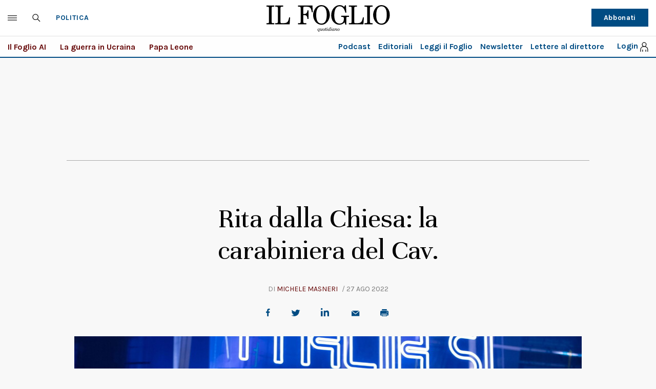

--- FILE ---
content_type: text/html; charset=UTF-8
request_url: https://www.ilfoglio.it/politica/2022/08/27/news/rita-dalla-chiesa-la-carabiniera-del-cav--4363509/
body_size: 55655
content:











        
        
        
        
        
        

        
        
        
        
        
    
<!DOCTYPE html>
<!--[if lt IE 8 ]><html lang="it" class="no-js"><![endif]-->
<!--[if IE 8 ]><html lang="it" class="no-js ie8"><![endif]-->
<!--[if IE 9 ]><html lang="it" class="no-js ie9"><![endif]-->
<!--[if (gt IE 9)|!(IE)]><!--><html lang="it" class="no-js"><!--<![endif]-->
	<head>
	
<script type="text/javascript">(window.NREUM||(NREUM={})).init={privacy:{cookies_enabled:true},ajax:{deny_list:["bam.eu01.nr-data.net"]},distributed_tracing:{enabled:true}};(window.NREUM||(NREUM={})).loader_config={agentID:"322547580",accountID:"3373219",trustKey:"3373219",xpid:"VwUAUlRSARACV1RSDgcEVFA=",licenseKey:"NRJS-fcd3b3138332119cd4b",applicationID:"235096324"};window.NREUM||(NREUM={}),__nr_require=function(t,e,n){function r(n){if(!e[n]){var o=e[n]={exports:{}};t[n][0].call(o.exports,function(e){var o=t[n][1][e];return r(o||e)},o,o.exports)}return e[n].exports}if("function"==typeof __nr_require)return __nr_require;for(var o=0;o<n.length;o++)r(n[o]);return r}({1:[function(t,e,n){function r(t){try{s.console&&console.log(t)}catch(e){}}var o,i=t("ee"),a=t(31),s={};try{o=localStorage.getItem("__nr_flags").split(","),console&&"function"==typeof console.log&&(s.console=!0,o.indexOf("dev")!==-1&&(s.dev=!0),o.indexOf("nr_dev")!==-1&&(s.nrDev=!0))}catch(c){}s.nrDev&&i.on("internal-error",function(t){r(t.stack)}),s.dev&&i.on("fn-err",function(t,e,n){r(n.stack)}),s.dev&&(r("NR AGENT IN DEVELOPMENT MODE"),r("flags: "+a(s,function(t,e){return t}).join(", ")))},{}],2:[function(t,e,n){function r(t,e,n,r,s){try{l?l-=1:o(s||new UncaughtException(t,e,n),!0)}catch(f){try{i("ierr",[f,c.now(),!0])}catch(d){}}return"function"==typeof u&&u.apply(this,a(arguments))}function UncaughtException(t,e,n){this.message=t||"Uncaught error with no additional information",this.sourceURL=e,this.line=n}function o(t,e){var n=e?null:c.now();i("err",[t,n])}var i=t("handle"),a=t(32),s=t("ee"),c=t("loader"),f=t("gos"),u=window.onerror,d=!1,p="nr@seenError";if(!c.disabled){var l=0;c.features.err=!0,t(1),window.onerror=r;try{throw new Error}catch(h){"stack"in h&&(t(14),t(13),"addEventListener"in window&&t(7),c.xhrWrappable&&t(15),d=!0)}s.on("fn-start",function(t,e,n){d&&(l+=1)}),s.on("fn-err",function(t,e,n){d&&!n[p]&&(f(n,p,function(){return!0}),this.thrown=!0,o(n))}),s.on("fn-end",function(){d&&!this.thrown&&l>0&&(l-=1)}),s.on("internal-error",function(t){i("ierr",[t,c.now(),!0])})}},{}],3:[function(t,e,n){var r=t("loader");r.disabled||(r.features.ins=!0)},{}],4:[function(t,e,n){function r(){U++,L=g.hash,this[u]=y.now()}function o(){U--,g.hash!==L&&i(0,!0);var t=y.now();this[h]=~~this[h]+t-this[u],this[d]=t}function i(t,e){E.emit("newURL",[""+g,e])}function a(t,e){t.on(e,function(){this[e]=y.now()})}var s="-start",c="-end",f="-body",u="fn"+s,d="fn"+c,p="cb"+s,l="cb"+c,h="jsTime",m="fetch",v="addEventListener",w=window,g=w.location,y=t("loader");if(w[v]&&y.xhrWrappable&&!y.disabled){var x=t(11),b=t(12),E=t(9),R=t(7),O=t(14),T=t(8),S=t(15),P=t(10),M=t("ee"),C=M.get("tracer"),N=t(23);t(17),y.features.spa=!0;var L,U=0;M.on(u,r),b.on(p,r),P.on(p,r),M.on(d,o),b.on(l,o),P.on(l,o),M.buffer([u,d,"xhr-resolved"]),R.buffer([u]),O.buffer(["setTimeout"+c,"clearTimeout"+s,u]),S.buffer([u,"new-xhr","send-xhr"+s]),T.buffer([m+s,m+"-done",m+f+s,m+f+c]),E.buffer(["newURL"]),x.buffer([u]),b.buffer(["propagate",p,l,"executor-err","resolve"+s]),C.buffer([u,"no-"+u]),P.buffer(["new-jsonp","cb-start","jsonp-error","jsonp-end"]),a(T,m+s),a(T,m+"-done"),a(P,"new-jsonp"),a(P,"jsonp-end"),a(P,"cb-start"),E.on("pushState-end",i),E.on("replaceState-end",i),w[v]("hashchange",i,N(!0)),w[v]("load",i,N(!0)),w[v]("popstate",function(){i(0,U>1)},N(!0))}},{}],5:[function(t,e,n){function r(){var t=new PerformanceObserver(function(t,e){var n=t.getEntries();s(v,[n])});try{t.observe({entryTypes:["resource"]})}catch(e){}}function o(t){if(s(v,[window.performance.getEntriesByType(w)]),window.performance["c"+p])try{window.performance[h](m,o,!1)}catch(t){}else try{window.performance[h]("webkit"+m,o,!1)}catch(t){}}function i(t){}if(window.performance&&window.performance.timing&&window.performance.getEntriesByType){var a=t("ee"),s=t("handle"),c=t(14),f=t(13),u=t(6),d=t(23),p="learResourceTimings",l="addEventListener",h="removeEventListener",m="resourcetimingbufferfull",v="bstResource",w="resource",g="-start",y="-end",x="fn"+g,b="fn"+y,E="bstTimer",R="pushState",O=t("loader");if(!O.disabled){O.features.stn=!0,t(9),"addEventListener"in window&&t(7);var T=NREUM.o.EV;a.on(x,function(t,e){var n=t[0];n instanceof T&&(this.bstStart=O.now())}),a.on(b,function(t,e){var n=t[0];n instanceof T&&s("bst",[n,e,this.bstStart,O.now()])}),c.on(x,function(t,e,n){this.bstStart=O.now(),this.bstType=n}),c.on(b,function(t,e){s(E,[e,this.bstStart,O.now(),this.bstType])}),f.on(x,function(){this.bstStart=O.now()}),f.on(b,function(t,e){s(E,[e,this.bstStart,O.now(),"requestAnimationFrame"])}),a.on(R+g,function(t){this.time=O.now(),this.startPath=location.pathname+location.hash}),a.on(R+y,function(t){s("bstHist",[location.pathname+location.hash,this.startPath,this.time])}),u()?(s(v,[window.performance.getEntriesByType("resource")]),r()):l in window.performance&&(window.performance["c"+p]?window.performance[l](m,o,d(!1)):window.performance[l]("webkit"+m,o,d(!1))),document[l]("scroll",i,d(!1)),document[l]("keypress",i,d(!1)),document[l]("click",i,d(!1))}}},{}],6:[function(t,e,n){e.exports=function(){return"PerformanceObserver"in window&&"function"==typeof window.PerformanceObserver}},{}],7:[function(t,e,n){function r(t){for(var e=t;e&&!e.hasOwnProperty(u);)e=Object.getPrototypeOf(e);e&&o(e)}function o(t){s.inPlace(t,[u,d],"-",i)}function i(t,e){return t[1]}var a=t("ee").get("events"),s=t("wrap-function")(a,!0),c=t("gos"),f=XMLHttpRequest,u="addEventListener",d="removeEventListener";e.exports=a,"getPrototypeOf"in Object?(r(document),r(window),r(f.prototype)):f.prototype.hasOwnProperty(u)&&(o(window),o(f.prototype)),a.on(u+"-start",function(t,e){var n=t[1];if(null!==n&&("function"==typeof n||"object"==typeof n)){var r=c(n,"nr@wrapped",function(){function t(){if("function"==typeof n.handleEvent)return n.handleEvent.apply(n,arguments)}var e={object:t,"function":n}[typeof n];return e?s(e,"fn-",null,e.name||"anonymous"):n});this.wrapped=t[1]=r}}),a.on(d+"-start",function(t){t[1]=this.wrapped||t[1]})},{}],8:[function(t,e,n){function r(t,e,n){var r=t[e];"function"==typeof r&&(t[e]=function(){var t=i(arguments),e={};o.emit(n+"before-start",[t],e);var a;e[m]&&e[m].dt&&(a=e[m].dt);var s=r.apply(this,t);return o.emit(n+"start",[t,a],s),s.then(function(t){return o.emit(n+"end",[null,t],s),t},function(t){throw o.emit(n+"end",[t],s),t})})}var o=t("ee").get("fetch"),i=t(32),a=t(31);e.exports=o;var s=window,c="fetch-",f=c+"body-",u=["arrayBuffer","blob","json","text","formData"],d=s.Request,p=s.Response,l=s.fetch,h="prototype",m="nr@context";d&&p&&l&&(a(u,function(t,e){r(d[h],e,f),r(p[h],e,f)}),r(s,"fetch",c),o.on(c+"end",function(t,e){var n=this;if(e){var r=e.headers.get("content-length");null!==r&&(n.rxSize=r),o.emit(c+"done",[null,e],n)}else o.emit(c+"done",[t],n)}))},{}],9:[function(t,e,n){var r=t("ee").get("history"),o=t("wrap-function")(r);e.exports=r;var i=window.history&&window.history.constructor&&window.history.constructor.prototype,a=window.history;i&&i.pushState&&i.replaceState&&(a=i),o.inPlace(a,["pushState","replaceState"],"-")},{}],10:[function(t,e,n){function r(t){function e(){f.emit("jsonp-end",[],l),t.removeEventListener("load",e,c(!1)),t.removeEventListener("error",n,c(!1))}function n(){f.emit("jsonp-error",[],l),f.emit("jsonp-end",[],l),t.removeEventListener("load",e,c(!1)),t.removeEventListener("error",n,c(!1))}var r=t&&"string"==typeof t.nodeName&&"script"===t.nodeName.toLowerCase();if(r){var o="function"==typeof t.addEventListener;if(o){var a=i(t.src);if(a){var d=s(a),p="function"==typeof d.parent[d.key];if(p){var l={};u.inPlace(d.parent,[d.key],"cb-",l),t.addEventListener("load",e,c(!1)),t.addEventListener("error",n,c(!1)),f.emit("new-jsonp",[t.src],l)}}}}}function o(){return"addEventListener"in window}function i(t){var e=t.match(d);return e?e[1]:null}function a(t,e){var n=t.match(l),r=n[1],o=n[3];return o?a(o,e[r]):e[r]}function s(t){var e=t.match(p);return e&&e.length>=3?{key:e[2],parent:a(e[1],window)}:{key:t,parent:window}}var c=t(23),f=t("ee").get("jsonp"),u=t("wrap-function")(f);if(e.exports=f,o()){var d=/[?&](?:callback|cb)=([^&#]+)/,p=/(.*)\.([^.]+)/,l=/^(\w+)(\.|$)(.*)$/,h=["appendChild","insertBefore","replaceChild"];Node&&Node.prototype&&Node.prototype.appendChild?u.inPlace(Node.prototype,h,"dom-"):(u.inPlace(HTMLElement.prototype,h,"dom-"),u.inPlace(HTMLHeadElement.prototype,h,"dom-"),u.inPlace(HTMLBodyElement.prototype,h,"dom-")),f.on("dom-start",function(t){r(t[0])})}},{}],11:[function(t,e,n){var r=t("ee").get("mutation"),o=t("wrap-function")(r),i=NREUM.o.MO;e.exports=r,i&&(window.MutationObserver=function(t){return this instanceof i?new i(o(t,"fn-")):i.apply(this,arguments)},MutationObserver.prototype=i.prototype)},{}],12:[function(t,e,n){function r(t){var e=i.context(),n=s(t,"executor-",e,null,!1),r=new f(n);return i.context(r).getCtx=function(){return e},r}var o=t("wrap-function"),i=t("ee").get("promise"),a=t("ee").getOrSetContext,s=o(i),c=t(31),f=NREUM.o.PR;e.exports=i,f&&(window.Promise=r,["all","race"].forEach(function(t){var e=f[t];f[t]=function(n){function r(t){return function(){i.emit("propagate",[null,!o],a,!1,!1),o=o||!t}}var o=!1;c(n,function(e,n){Promise.resolve(n).then(r("all"===t),r(!1))});var a=e.apply(f,arguments),s=f.resolve(a);return s}}),["resolve","reject"].forEach(function(t){var e=f[t];f[t]=function(t){var n=e.apply(f,arguments);return t!==n&&i.emit("propagate",[t,!0],n,!1,!1),n}}),f.prototype["catch"]=function(t){return this.then(null,t)},f.prototype=Object.create(f.prototype,{constructor:{value:r}}),c(Object.getOwnPropertyNames(f),function(t,e){try{r[e]=f[e]}catch(n){}}),o.wrapInPlace(f.prototype,"then",function(t){return function(){var e=this,n=o.argsToArray.apply(this,arguments),r=a(e);r.promise=e,n[0]=s(n[0],"cb-",r,null,!1),n[1]=s(n[1],"cb-",r,null,!1);var c=t.apply(this,n);return r.nextPromise=c,i.emit("propagate",[e,!0],c,!1,!1),c}}),i.on("executor-start",function(t){t[0]=s(t[0],"resolve-",this,null,!1),t[1]=s(t[1],"resolve-",this,null,!1)}),i.on("executor-err",function(t,e,n){t[1](n)}),i.on("cb-end",function(t,e,n){i.emit("propagate",[n,!0],this.nextPromise,!1,!1)}),i.on("propagate",function(t,e,n){this.getCtx&&!e||(this.getCtx=function(){if(t instanceof Promise)var e=i.context(t);return e&&e.getCtx?e.getCtx():this})}),r.toString=function(){return""+f})},{}],13:[function(t,e,n){var r=t("ee").get("raf"),o=t("wrap-function")(r),i="equestAnimationFrame";e.exports=r,o.inPlace(window,["r"+i,"mozR"+i,"webkitR"+i,"msR"+i],"raf-"),r.on("raf-start",function(t){t[0]=o(t[0],"fn-")})},{}],14:[function(t,e,n){function r(t,e,n){t[0]=a(t[0],"fn-",null,n)}function o(t,e,n){this.method=n,this.timerDuration=isNaN(t[1])?0:+t[1],t[0]=a(t[0],"fn-",this,n)}var i=t("ee").get("timer"),a=t("wrap-function")(i),s="setTimeout",c="setInterval",f="clearTimeout",u="-start",d="-";e.exports=i,a.inPlace(window,[s,"setImmediate"],s+d),a.inPlace(window,[c],c+d),a.inPlace(window,[f,"clearImmediate"],f+d),i.on(c+u,r),i.on(s+u,o)},{}],15:[function(t,e,n){function r(t,e){d.inPlace(e,["onreadystatechange"],"fn-",s)}function o(){var t=this,e=u.context(t);t.readyState>3&&!e.resolved&&(e.resolved=!0,u.emit("xhr-resolved",[],t)),d.inPlace(t,y,"fn-",s)}function i(t){x.push(t),m&&(E?E.then(a):w?w(a):(R=-R,O.data=R))}function a(){for(var t=0;t<x.length;t++)r([],x[t]);x.length&&(x=[])}function s(t,e){return e}function c(t,e){for(var n in t)e[n]=t[n];return e}t(7);var f=t("ee"),u=f.get("xhr"),d=t("wrap-function")(u),p=t(23),l=NREUM.o,h=l.XHR,m=l.MO,v=l.PR,w=l.SI,g="readystatechange",y=["onload","onerror","onabort","onloadstart","onloadend","onprogress","ontimeout"],x=[];e.exports=u;var b=window.XMLHttpRequest=function(t){var e=new h(t);try{u.emit("new-xhr",[e],e),e.addEventListener(g,o,p(!1))}catch(n){try{u.emit("internal-error",[n])}catch(r){}}return e};if(c(h,b),b.prototype=h.prototype,d.inPlace(b.prototype,["open","send"],"-xhr-",s),u.on("send-xhr-start",function(t,e){r(t,e),i(e)}),u.on("open-xhr-start",r),m){var E=v&&v.resolve();if(!w&&!v){var R=1,O=document.createTextNode(R);new m(a).observe(O,{characterData:!0})}}else f.on("fn-end",function(t){t[0]&&t[0].type===g||a()})},{}],16:[function(t,e,n){function r(t){if(!s(t))return null;var e=window.NREUM;if(!e.loader_config)return null;var n=(e.loader_config.accountID||"").toString()||null,r=(e.loader_config.agentID||"").toString()||null,f=(e.loader_config.trustKey||"").toString()||null;if(!n||!r)return null;var h=l.generateSpanId(),m=l.generateTraceId(),v=Date.now(),w={spanId:h,traceId:m,timestamp:v};return(t.sameOrigin||c(t)&&p())&&(w.traceContextParentHeader=o(h,m),w.traceContextStateHeader=i(h,v,n,r,f)),(t.sameOrigin&&!u()||!t.sameOrigin&&c(t)&&d())&&(w.newrelicHeader=a(h,m,v,n,r,f)),w}function o(t,e){return"00-"+e+"-"+t+"-01"}function i(t,e,n,r,o){var i=0,a="",s=1,c="",f="";return o+"@nr="+i+"-"+s+"-"+n+"-"+r+"-"+t+"-"+a+"-"+c+"-"+f+"-"+e}function a(t,e,n,r,o,i){var a="btoa"in window&&"function"==typeof window.btoa;if(!a)return null;var s={v:[0,1],d:{ty:"Browser",ac:r,ap:o,id:t,tr:e,ti:n}};return i&&r!==i&&(s.d.tk=i),btoa(JSON.stringify(s))}function s(t){return f()&&c(t)}function c(t){var e=!1,n={};if("init"in NREUM&&"distributed_tracing"in NREUM.init&&(n=NREUM.init.distributed_tracing),t.sameOrigin)e=!0;else if(n.allowed_origins instanceof Array)for(var r=0;r<n.allowed_origins.length;r++){var o=h(n.allowed_origins[r]);if(t.hostname===o.hostname&&t.protocol===o.protocol&&t.port===o.port){e=!0;break}}return e}function f(){return"init"in NREUM&&"distributed_tracing"in NREUM.init&&!!NREUM.init.distributed_tracing.enabled}function u(){return"init"in NREUM&&"distributed_tracing"in NREUM.init&&!!NREUM.init.distributed_tracing.exclude_newrelic_header}function d(){return"init"in NREUM&&"distributed_tracing"in NREUM.init&&NREUM.init.distributed_tracing.cors_use_newrelic_header!==!1}function p(){return"init"in NREUM&&"distributed_tracing"in NREUM.init&&!!NREUM.init.distributed_tracing.cors_use_tracecontext_headers}var l=t(28),h=t(18);e.exports={generateTracePayload:r,shouldGenerateTrace:s}},{}],17:[function(t,e,n){function r(t){var e=this.params,n=this.metrics;if(!this.ended){this.ended=!0;for(var r=0;r<p;r++)t.removeEventListener(d[r],this.listener,!1);return e.protocol&&"data"===e.protocol?void g("Ajax/DataUrl/Excluded"):void(e.aborted||(n.duration=a.now()-this.startTime,this.loadCaptureCalled||4!==t.readyState?null==e.status&&(e.status=0):i(this,t),n.cbTime=this.cbTime,s("xhr",[e,n,this.startTime,this.endTime,"xhr"],this)))}}function o(t,e){var n=c(e),r=t.params;r.hostname=n.hostname,r.port=n.port,r.protocol=n.protocol,r.host=n.hostname+":"+n.port,r.pathname=n.pathname,t.parsedOrigin=n,t.sameOrigin=n.sameOrigin}function i(t,e){t.params.status=e.status;var n=v(e,t.lastSize);if(n&&(t.metrics.rxSize=n),t.sameOrigin){var r=e.getResponseHeader("X-NewRelic-App-Data");r&&(t.params.cat=r.split(", ").pop())}t.loadCaptureCalled=!0}var a=t("loader");if(a.xhrWrappable&&!a.disabled){var s=t("handle"),c=t(18),f=t(16).generateTracePayload,u=t("ee"),d=["load","error","abort","timeout"],p=d.length,l=t("id"),h=t(24),m=t(22),v=t(19),w=t(23),g=t(25).recordSupportability,y=NREUM.o.REQ,x=window.XMLHttpRequest;a.features.xhr=!0,t(15),t(8),u.on("new-xhr",function(t){var e=this;e.totalCbs=0,e.called=0,e.cbTime=0,e.end=r,e.ended=!1,e.xhrGuids={},e.lastSize=null,e.loadCaptureCalled=!1,e.params=this.params||{},e.metrics=this.metrics||{},t.addEventListener("load",function(n){i(e,t)},w(!1)),h&&(h>34||h<10)||t.addEventListener("progress",function(t){e.lastSize=t.loaded},w(!1))}),u.on("open-xhr-start",function(t){this.params={method:t[0]},o(this,t[1]),this.metrics={}}),u.on("open-xhr-end",function(t,e){"loader_config"in NREUM&&"xpid"in NREUM.loader_config&&this.sameOrigin&&e.setRequestHeader("X-NewRelic-ID",NREUM.loader_config.xpid);var n=f(this.parsedOrigin);if(n){var r=!1;n.newrelicHeader&&(e.setRequestHeader("newrelic",n.newrelicHeader),r=!0),n.traceContextParentHeader&&(e.setRequestHeader("traceparent",n.traceContextParentHeader),n.traceContextStateHeader&&e.setRequestHeader("tracestate",n.traceContextStateHeader),r=!0),r&&(this.dt=n)}}),u.on("send-xhr-start",function(t,e){var n=this.metrics,r=t[0],o=this;if(n&&r){var i=m(r);i&&(n.txSize=i)}this.startTime=a.now(),this.listener=function(t){try{"abort"!==t.type||o.loadCaptureCalled||(o.params.aborted=!0),("load"!==t.type||o.called===o.totalCbs&&(o.onloadCalled||"function"!=typeof e.onload))&&o.end(e)}catch(n){try{u.emit("internal-error",[n])}catch(r){}}};for(var s=0;s<p;s++)e.addEventListener(d[s],this.listener,w(!1))}),u.on("xhr-cb-time",function(t,e,n){this.cbTime+=t,e?this.onloadCalled=!0:this.called+=1,this.called!==this.totalCbs||!this.onloadCalled&&"function"==typeof n.onload||this.end(n)}),u.on("xhr-load-added",function(t,e){var n=""+l(t)+!!e;this.xhrGuids&&!this.xhrGuids[n]&&(this.xhrGuids[n]=!0,this.totalCbs+=1)}),u.on("xhr-load-removed",function(t,e){var n=""+l(t)+!!e;this.xhrGuids&&this.xhrGuids[n]&&(delete this.xhrGuids[n],this.totalCbs-=1)}),u.on("xhr-resolved",function(){this.endTime=a.now()}),u.on("addEventListener-end",function(t,e){e instanceof x&&"load"===t[0]&&u.emit("xhr-load-added",[t[1],t[2]],e)}),u.on("removeEventListener-end",function(t,e){e instanceof x&&"load"===t[0]&&u.emit("xhr-load-removed",[t[1],t[2]],e)}),u.on("fn-start",function(t,e,n){e instanceof x&&("onload"===n&&(this.onload=!0),("load"===(t[0]&&t[0].type)||this.onload)&&(this.xhrCbStart=a.now()))}),u.on("fn-end",function(t,e){this.xhrCbStart&&u.emit("xhr-cb-time",[a.now()-this.xhrCbStart,this.onload,e],e)}),u.on("fetch-before-start",function(t){function e(t,e){var n=!1;return e.newrelicHeader&&(t.set("newrelic",e.newrelicHeader),n=!0),e.traceContextParentHeader&&(t.set("traceparent",e.traceContextParentHeader),e.traceContextStateHeader&&t.set("tracestate",e.traceContextStateHeader),n=!0),n}var n,r=t[1]||{};"string"==typeof t[0]?n=t[0]:t[0]&&t[0].url?n=t[0].url:window.URL&&t[0]&&t[0]instanceof URL&&(n=t[0].href),n&&(this.parsedOrigin=c(n),this.sameOrigin=this.parsedOrigin.sameOrigin);var o=f(this.parsedOrigin);if(o&&(o.newrelicHeader||o.traceContextParentHeader))if("string"==typeof t[0]||window.URL&&t[0]&&t[0]instanceof URL){var i={};for(var a in r)i[a]=r[a];i.headers=new Headers(r.headers||{}),e(i.headers,o)&&(this.dt=o),t.length>1?t[1]=i:t.push(i)}else t[0]&&t[0].headers&&e(t[0].headers,o)&&(this.dt=o)}),u.on("fetch-start",function(t,e){this.params={},this.metrics={},this.startTime=a.now(),this.dt=e,t.length>=1&&(this.target=t[0]),t.length>=2&&(this.opts=t[1]);var n,r=this.opts||{},i=this.target;if("string"==typeof i?n=i:"object"==typeof i&&i instanceof y?n=i.url:window.URL&&"object"==typeof i&&i instanceof URL&&(n=i.href),o(this,n),"data"!==this.params.protocol){var s=(""+(i&&i instanceof y&&i.method||r.method||"GET")).toUpperCase();this.params.method=s,this.txSize=m(r.body)||0}}),u.on("fetch-done",function(t,e){if(this.endTime=a.now(),this.params||(this.params={}),"data"===this.params.protocol)return void g("Ajax/DataUrl/Excluded");this.params.status=e?e.status:0;var n;"string"==typeof this.rxSize&&this.rxSize.length>0&&(n=+this.rxSize);var r={txSize:this.txSize,rxSize:n,duration:a.now()-this.startTime};s("xhr",[this.params,r,this.startTime,this.endTime,"fetch"],this)})}},{}],18:[function(t,e,n){var r={};e.exports=function(t){if(t in r)return r[t];if(0===(t||"").indexOf("data:"))return{protocol:"data"};var e=document.createElement("a"),n=window.location,o={};e.href=t,o.port=e.port;var i=e.href.split("://");!o.port&&i[1]&&(o.port=i[1].split("/")[0].split("@").pop().split(":")[1]),o.port&&"0"!==o.port||(o.port="https"===i[0]?"443":"80"),o.hostname=e.hostname||n.hostname,o.pathname=e.pathname,o.protocol=i[0],"/"!==o.pathname.charAt(0)&&(o.pathname="/"+o.pathname);var a=!e.protocol||":"===e.protocol||e.protocol===n.protocol,s=e.hostname===document.domain&&e.port===n.port;return o.sameOrigin=a&&(!e.hostname||s),"/"===o.pathname&&(r[t]=o),o}},{}],19:[function(t,e,n){function r(t,e){var n=t.responseType;return"json"===n&&null!==e?e:"arraybuffer"===n||"blob"===n||"json"===n?o(t.response):"text"===n||""===n||void 0===n?o(t.responseText):void 0}var o=t(22);e.exports=r},{}],20:[function(t,e,n){function r(){}function o(t,e,n,r){return function(){return u.recordSupportability("API/"+e+"/called"),i(t+e,[f.now()].concat(s(arguments)),n?null:this,r),n?void 0:this}}var i=t("handle"),a=t(31),s=t(32),c=t("ee").get("tracer"),f=t("loader"),u=t(25),d=NREUM;"undefined"==typeof window.newrelic&&(newrelic=d);var p=["setPageViewName","setCustomAttribute","setErrorHandler","finished","addToTrace","inlineHit","addRelease"],l="api-",h=l+"ixn-";a(p,function(t,e){d[e]=o(l,e,!0,"api")}),d.addPageAction=o(l,"addPageAction",!0),d.setCurrentRouteName=o(l,"routeName",!0),e.exports=newrelic,d.interaction=function(){return(new r).get()};var m=r.prototype={createTracer:function(t,e){var n={},r=this,o="function"==typeof e;return i(h+"tracer",[f.now(),t,n],r),function(){if(c.emit((o?"":"no-")+"fn-start",[f.now(),r,o],n),o)try{return e.apply(this,arguments)}catch(t){throw c.emit("fn-err",[arguments,this,t],n),t}finally{c.emit("fn-end",[f.now()],n)}}}};a("actionText,setName,setAttribute,save,ignore,onEnd,getContext,end,get".split(","),function(t,e){m[e]=o(h,e)}),newrelic.noticeError=function(t,e){"string"==typeof t&&(t=new Error(t)),u.recordSupportability("API/noticeError/called"),i("err",[t,f.now(),!1,e])}},{}],21:[function(t,e,n){function r(t){if(NREUM.init){for(var e=NREUM.init,n=t.split("."),r=0;r<n.length-1;r++)if(e=e[n[r]],"object"!=typeof e)return;return e=e[n[n.length-1]]}}e.exports={getConfiguration:r}},{}],22:[function(t,e,n){e.exports=function(t){if("string"==typeof t&&t.length)return t.length;if("object"==typeof t){if("undefined"!=typeof ArrayBuffer&&t instanceof ArrayBuffer&&t.byteLength)return t.byteLength;if("undefined"!=typeof Blob&&t instanceof Blob&&t.size)return t.size;if(!("undefined"!=typeof FormData&&t instanceof FormData))try{return JSON.stringify(t).length}catch(e){return}}}},{}],23:[function(t,e,n){var r=!1;try{var o=Object.defineProperty({},"passive",{get:function(){r=!0}});window.addEventListener("testPassive",null,o),window.removeEventListener("testPassive",null,o)}catch(i){}e.exports=function(t){return r?{passive:!0,capture:!!t}:!!t}},{}],24:[function(t,e,n){var r=0,o=navigator.userAgent.match(/Firefox[\/\s](\d+\.\d+)/);o&&(r=+o[1]),e.exports=r},{}],25:[function(t,e,n){function r(t,e){var n=[a,t,{name:t},e];return i("storeMetric",n,null,"api"),n}function o(t,e){var n=[s,t,{name:t},e];return i("storeEventMetrics",n,null,"api"),n}var i=t("handle"),a="sm",s="cm";e.exports={constants:{SUPPORTABILITY_METRIC:a,CUSTOM_METRIC:s},recordSupportability:r,recordCustom:o}},{}],26:[function(t,e,n){function r(){return s.exists&&performance.now?Math.round(performance.now()):(i=Math.max((new Date).getTime(),i))-a}function o(){return i}var i=(new Date).getTime(),a=i,s=t(33);e.exports=r,e.exports.offset=a,e.exports.getLastTimestamp=o},{}],27:[function(t,e,n){function r(t,e){var n=t.getEntries();n.forEach(function(t){"first-paint"===t.name?l("timing",["fp",Math.floor(t.startTime)]):"first-contentful-paint"===t.name&&l("timing",["fcp",Math.floor(t.startTime)])})}function o(t,e){var n=t.getEntries();if(n.length>0){var r=n[n.length-1];if(f&&f<r.startTime)return;var o=[r],i=a({});i&&o.push(i),l("lcp",o)}}function i(t){t.getEntries().forEach(function(t){t.hadRecentInput||l("cls",[t])})}function a(t){var e=navigator.connection||navigator.mozConnection||navigator.webkitConnection;if(e)return e.type&&(t["net-type"]=e.type),e.effectiveType&&(t["net-etype"]=e.effectiveType),e.rtt&&(t["net-rtt"]=e.rtt),e.downlink&&(t["net-dlink"]=e.downlink),t}function s(t){if(t instanceof w&&!y){var e=Math.round(t.timeStamp),n={type:t.type};a(n),e<=h.now()?n.fid=h.now()-e:e>h.offset&&e<=Date.now()?(e-=h.offset,n.fid=h.now()-e):e=h.now(),y=!0,l("timing",["fi",e,n])}}function c(t){"hidden"===t&&(f=h.now(),l("pageHide",[f]))}if(!("init"in NREUM&&"page_view_timing"in NREUM.init&&"enabled"in NREUM.init.page_view_timing&&NREUM.init.page_view_timing.enabled===!1)){var f,u,d,p,l=t("handle"),h=t("loader"),m=t(30),v=t(23),w=NREUM.o.EV;if("PerformanceObserver"in window&&"function"==typeof window.PerformanceObserver){u=new PerformanceObserver(r);try{u.observe({entryTypes:["paint"]})}catch(g){}d=new PerformanceObserver(o);try{d.observe({entryTypes:["largest-contentful-paint"]})}catch(g){}p=new PerformanceObserver(i);try{p.observe({type:"layout-shift",buffered:!0})}catch(g){}}if("addEventListener"in document){var y=!1,x=["click","keydown","mousedown","pointerdown","touchstart"];x.forEach(function(t){document.addEventListener(t,s,v(!1))})}m(c)}},{}],28:[function(t,e,n){function r(){function t(){return e?15&e[n++]:16*Math.random()|0}var e=null,n=0,r=window.crypto||window.msCrypto;r&&r.getRandomValues&&(e=r.getRandomValues(new Uint8Array(31)));for(var o,i="xxxxxxxx-xxxx-4xxx-yxxx-xxxxxxxxxxxx",a="",s=0;s<i.length;s++)o=i[s],"x"===o?a+=t().toString(16):"y"===o?(o=3&t()|8,a+=o.toString(16)):a+=o;return a}function o(){return a(16)}function i(){return a(32)}function a(t){function e(){return n?15&n[r++]:16*Math.random()|0}var n=null,r=0,o=window.crypto||window.msCrypto;o&&o.getRandomValues&&Uint8Array&&(n=o.getRandomValues(new Uint8Array(t)));for(var i=[],a=0;a<t;a++)i.push(e().toString(16));return i.join("")}e.exports={generateUuid:r,generateSpanId:o,generateTraceId:i}},{}],29:[function(t,e,n){function r(t,e){if(!o)return!1;if(t!==o)return!1;if(!e)return!0;if(!i)return!1;for(var n=i.split("."),r=e.split("."),a=0;a<r.length;a++)if(r[a]!==n[a])return!1;return!0}var o=null,i=null,a=/Version\/(\S+)\s+Safari/;if(navigator.userAgent){var s=navigator.userAgent,c=s.match(a);c&&s.indexOf("Chrome")===-1&&s.indexOf("Chromium")===-1&&(o="Safari",i=c[1])}e.exports={agent:o,version:i,match:r}},{}],30:[function(t,e,n){function r(t){function e(){t(s&&document[s]?document[s]:document[i]?"hidden":"visible")}"addEventListener"in document&&a&&document.addEventListener(a,e,o(!1))}var o=t(23);e.exports=r;var i,a,s;"undefined"!=typeof document.hidden?(i="hidden",a="visibilitychange",s="visibilityState"):"undefined"!=typeof document.msHidden?(i="msHidden",a="msvisibilitychange"):"undefined"!=typeof document.webkitHidden&&(i="webkitHidden",a="webkitvisibilitychange",s="webkitVisibilityState")},{}],31:[function(t,e,n){function r(t,e){var n=[],r="",i=0;for(r in t)o.call(t,r)&&(n[i]=e(r,t[r]),i+=1);return n}var o=Object.prototype.hasOwnProperty;e.exports=r},{}],32:[function(t,e,n){function r(t,e,n){e||(e=0),"undefined"==typeof n&&(n=t?t.length:0);for(var r=-1,o=n-e||0,i=Array(o<0?0:o);++r<o;)i[r]=t[e+r];return i}e.exports=r},{}],33:[function(t,e,n){e.exports={exists:"undefined"!=typeof window.performance&&window.performance.timing&&"undefined"!=typeof window.performance.timing.navigationStart}},{}],ee:[function(t,e,n){function r(){}function o(t){function e(t){return t&&t instanceof r?t:t?f(t,c,a):a()}function n(n,r,o,i,a){if(a!==!1&&(a=!0),!l.aborted||i){t&&a&&t(n,r,o);for(var s=e(o),c=m(n),f=c.length,u=0;u<f;u++)c[u].apply(s,r);var p=d[y[n]];return p&&p.push([x,n,r,s]),s}}function i(t,e){g[t]=m(t).concat(e)}function h(t,e){var n=g[t];if(n)for(var r=0;r<n.length;r++)n[r]===e&&n.splice(r,1)}function m(t){return g[t]||[]}function v(t){return p[t]=p[t]||o(n)}function w(t,e){l.aborted||u(t,function(t,n){e=e||"feature",y[n]=e,e in d||(d[e]=[])})}var g={},y={},x={on:i,addEventListener:i,removeEventListener:h,emit:n,get:v,listeners:m,context:e,buffer:w,abort:s,aborted:!1};return x}function i(t){return f(t,c,a)}function a(){return new r}function s(){(d.api||d.feature)&&(l.aborted=!0,d=l.backlog={})}var c="nr@context",f=t("gos"),u=t(31),d={},p={},l=e.exports=o();e.exports.getOrSetContext=i,l.backlog=d},{}],gos:[function(t,e,n){function r(t,e,n){if(o.call(t,e))return t[e];var r=n();if(Object.defineProperty&&Object.keys)try{return Object.defineProperty(t,e,{value:r,writable:!0,enumerable:!1}),r}catch(i){}return t[e]=r,r}var o=Object.prototype.hasOwnProperty;e.exports=r},{}],handle:[function(t,e,n){function r(t,e,n,r){o.buffer([t],r),o.emit(t,e,n)}var o=t("ee").get("handle");e.exports=r,r.ee=o},{}],id:[function(t,e,n){function r(t){var e=typeof t;return!t||"object"!==e&&"function"!==e?-1:t===window?0:a(t,i,function(){return o++})}var o=1,i="nr@id",a=t("gos");e.exports=r},{}],loader:[function(t,e,n){function r(){if(!T++){var t=O.info=NREUM.info,e=m.getElementsByTagName("script")[0];if(setTimeout(f.abort,3e4),!(t&&t.licenseKey&&t.applicationID&&e))return f.abort();c(E,function(e,n){t[e]||(t[e]=n)});var n=a();s("mark",["onload",n+O.offset],null,"api"),s("timing",["load",n]);var r=m.createElement("script");0===t.agent.indexOf("http://")||0===t.agent.indexOf("https://")?r.src=t.agent:r.src=l+"://"+t.agent,e.parentNode.insertBefore(r,e)}}function o(){"complete"===m.readyState&&i()}function i(){s("mark",["domContent",a()+O.offset],null,"api")}var a=t(26),s=t("handle"),c=t(31),f=t("ee"),u=t(29),d=t(21),p=t(23),l=d.getConfiguration("ssl")===!1?"http":"https",h=window,m=h.document,v="addEventListener",w="attachEvent",g=h.XMLHttpRequest,y=g&&g.prototype,x=!1;NREUM.o={ST:setTimeout,SI:h.setImmediate,CT:clearTimeout,XHR:g,REQ:h.Request,EV:h.Event,PR:h.Promise,MO:h.MutationObserver};var b=""+location,E={beacon:"bam.nr-data.net",errorBeacon:"bam.nr-data.net",agent:"js-agent.newrelic.com/nr-spa-1216.min.js"},R=g&&y&&y[v]&&!/CriOS/.test(navigator.userAgent),O=e.exports={offset:a.getLastTimestamp(),now:a,origin:b,features:{},xhrWrappable:R,userAgent:u,disabled:x};if(!x){t(20),t(27),m[v]?(m[v]("DOMContentLoaded",i,p(!1)),h[v]("load",r,p(!1))):(m[w]("onreadystatechange",o),h[w]("onload",r)),s("mark",["firstbyte",a.getLastTimestamp()],null,"api");var T=0}},{}],"wrap-function":[function(t,e,n){function r(t,e){function n(e,n,r,c,f){function nrWrapper(){var i,a,u,p;try{a=this,i=d(arguments),u="function"==typeof r?r(i,a):r||{}}catch(l){o([l,"",[i,a,c],u],t)}s(n+"start",[i,a,c],u,f);try{return p=e.apply(a,i)}catch(h){throw s(n+"err",[i,a,h],u,f),h}finally{s(n+"end",[i,a,p],u,f)}}return a(e)?e:(n||(n=""),nrWrapper[p]=e,i(e,nrWrapper,t),nrWrapper)}function r(t,e,r,o,i){r||(r="");var s,c,f,u="-"===r.charAt(0);for(f=0;f<e.length;f++)c=e[f],s=t[c],a(s)||(t[c]=n(s,u?c+r:r,o,c,i))}function s(n,r,i,a){if(!h||e){var s=h;h=!0;try{t.emit(n,r,i,e,a)}catch(c){o([c,n,r,i],t)}h=s}}return t||(t=u),n.inPlace=r,n.flag=p,n}function o(t,e){e||(e=u);try{e.emit("internal-error",t)}catch(n){}}function i(t,e,n){if(Object.defineProperty&&Object.keys)try{var r=Object.keys(t);return r.forEach(function(n){Object.defineProperty(e,n,{get:function(){return t[n]},set:function(e){return t[n]=e,e}})}),e}catch(i){o([i],n)}for(var a in t)l.call(t,a)&&(e[a]=t[a]);return e}function a(t){return!(t&&t instanceof Function&&t.apply&&!t[p])}function s(t,e){var n=e(t);return n[p]=t,i(t,n,u),n}function c(t,e,n){var r=t[e];t[e]=s(r,n)}function f(){for(var t=arguments.length,e=new Array(t),n=0;n<t;++n)e[n]=arguments[n];return e}var u=t("ee"),d=t(32),p="nr@original",l=Object.prototype.hasOwnProperty,h=!1;e.exports=r,e.exports.wrapFunction=s,e.exports.wrapInPlace=c,e.exports.argsToArray=f},{}]},{},["loader",2,17,5,3,4]);</script><script>
		var author_nameSEO = 'Michele Masneri';
		var pup_dateSEO = '2022-08-27 09:22';
		
		var isPayArticle = false;
		</script>
		<script>isPayArticle=false;</script>
<title>Rita dalla Chiesa: la carabiniera del Cav. | Il Foglio</title>
<meta name="viewport" content="width=device-width, initial-scale=1.0">
<meta name="description" content="La figlia del prefetto rinuncia al &amp;ldquo;Gf Vip&amp;rdquo; per un seggio in Parlamento con Forza Italia, e fa saltare la fiction in ricordo di suo padre.&amp;nbsp;Una vita tra Forum e caserma" />
<meta name="Keywords" content="Rita dalla Chiesa,Forza Italia,elezioni 2022" />
<meta name="sections" content="politica" />

<meta http-equiv="X-UA-Compatible" content="IE=Edge" />
<meta http-equiv="Content-Type" content="text/html;charset=UTF-8" />

<link rel="canonical" href="https://www.ilfoglio.it/politica/2022/08/27/news/rita-dalla-chiesa-la-carabiniera-del-cav--4363509/"/>
<link rel="amphtml" href="https://www.ilfoglio.it/politica/2022/08/27/news/rita-dalla-chiesa-la-carabiniera-del-cav--4363509/amp/"/>
<meta property="og:type" content="article">
<meta property="og:title" content="Rita dalla Chiesa: la carabiniera del Cav.">
<meta property="og:description" content="La figlia del prefetto rinuncia al &amp;ldquo;Gf Vip&amp;rdquo; per un seggio in Parlamento con Forza Italia, e fa saltare la fiction in ricordo di suo padre.&amp;nbsp;Una vita tra Forum e caserma">
<meta property="og:image" content="https://img-prod.ilfoglio.it/2022/08/26/165816546-48eb3806-5969-4ba8-887b-6c275d67cf49.jpg">
<meta property="og:image:width"  content="1200" >
<meta property="og:image:height" content="630">
<meta property="og:url" content="https://www.ilfoglio.it/politica/2022/08/27/news/rita-dalla-chiesa-la-carabiniera-del-cav--4363509/">
<meta property="fb:app_id" content="1853129581606944">
<meta property="twitter:card" content="summary_large_image">
<meta property="twitter:site" content="@ilfoglio_it">
<meta property="twitter:creator" content="@ilfoglio_it">
<meta property="twitter:title" content="Rita dalla Chiesa: la carabiniera del Cav.">
<meta property="twitter:description" content="La figlia del prefetto rinuncia al &amp;ldquo;Gf Vip&amp;rdquo; per un seggio in Parlamento con Forza Italia, e fa saltare la fiction in ricordo di suo padre.&amp;nbsp;Una vita tra Forum e caserma">
<meta property="twitter:url" content="https://www.ilfoglio.it/politica/2022/08/27/news/rita-dalla-chiesa-la-carabiniera-del-cav--4363509/">
<meta property="twitter:image" content="https://img-prod.ilfoglio.it/2022/08/26/165816546-48eb3806-5969-4ba8-887b-6c275d67cf49.jpg">
<meta property="twitter:image:width"  content="1200">
<meta property="twitter:image:height" content="630">
<link rel="image_src" href="https://img-prod.ilfoglio.it/2022/08/26/165816546-48eb3806-5969-4ba8-887b-6c275d67cf49.jpg" />
<meta name="publisher" content="Il Foglio" /> 
<meta name="url" content="https://www.ilfoglio.it/politica/2022/08/27/news/rita-dalla-chiesa-la-carabiniera-del-cav--4363509/" />
<meta property="fb:pages" content="61703722992" />
<script type="application/ld+json">
        {
            "@context": "https://schema.org",
            "@type": "NewsArticle",
            "url": "https://www.ilfoglio.it/politica/2022/08/27/news/rita-dalla-chiesa-la-carabiniera-del-cav--4363509/",
            "mainEntityOfPage": "https://www.ilfoglio.it/politica/2022/08/27/news/rita-dalla-chiesa-la-carabiniera-del-cav--4363509/",
            "headline": "Rita dalla Chiesa: la carabiniera del Cav.",
            "text": "&lt;p&gt;La storia, si &amp;egrave; gi&amp;agrave; detto, si ripete tre volte, la prima in tragedia, la seconda in farsa, la terza in serie tv, ma la serie tv anzi la fiction Rai su Carlo Alberto dalla Chiesa, il prefetto di ferro ucciso dalla mafia a Palermo proprio 40 anni fa, &lt;a href=&#034;https://www.ilfoglio.it/politica/2022/08/26/news/par-condicio-demenziale-lo-stop-della-rai-su-dalla-chiesa-e-le-lamentele-di-letta-all-agcom-4360092/&#034;&gt;non andr&amp;agrave; in onda&lt;/a&gt;. Una decisione presa per par condicio dopo la candidatura della figlia Rita, che correr&amp;agrave; per Forza Italia alle prossime elezioni. La fiction, intitolata &amp;ldquo;Il nostro generale&amp;rdquo;, starring Sergio Castellitto, &amp;egrave; dunque sospesa, e questo &amp;egrave; il primo effetto diciamo sistemico della discesa in campo della Ritona nazionale, uno dei punti salienti di questa pazza campagna elettorale estiva.&lt;/p&gt;

&lt;p&gt;&amp;nbsp;&lt;/p&gt;

&lt;p&gt;Pazza fino a un certo punto, perch&amp;eacute; pochi come lei incarnano &amp;ldquo;layers&amp;rdquo;, gangli, di italianit&amp;agrave; diversi. La discendenza eroica antimafia; poi la lunga carriera a Mediaset, come officiante in uno dei riti dell&amp;rsquo;Italia del palinsesto diurno, Forum; l&amp;rsquo;amore celeberrimo e televisivo con il compianto Fabrizio Frizzi. Adesso la candidatura con Forza Italia, suggellata da una scelta che genera una frase leggendaria: &lt;strong&gt;&amp;ldquo;non correr&amp;ograve; al Grande Fratello Vip, ho scelto di essere candidata&amp;rdquo;&lt;/strong&gt;, che entra nel novero di quelle frasi storiche; &amp;ldquo;qui si fa l&amp;rsquo;Italia o si muore&amp;rdquo;; &amp;ldquo;fatta l&amp;rsquo;Italia bisogna fare gli italiani&amp;rdquo;, &amp;ldquo;O Roma o morte&amp;rdquo;.&lt;/p&gt;

&lt;p&gt;&amp;nbsp;&amp;nbsp;&lt;/p&gt;

&lt;p&gt;O Roma o Orte, scriveva Flaiano. Ma lei correr&amp;agrave; piuttosto nel collegio Molfetta 2. Scandalo, lamentele, per Rita candidata. La figlia del prefetto di ferro con Berlusconi! E poi, la questione del &amp;ldquo;calato dall&amp;rsquo;alto&amp;rdquo;, tutto ci&amp;ograve; che &amp;egrave; negativo oggi &amp;egrave; calato dall&amp;rsquo;alto, dal rigassificatore al termovalorizzatore al candidato. &lt;strong&gt;Ci&amp;ograve; che &amp;egrave; calato dall&amp;rsquo;alto &amp;egrave; ovviamente il simmetrico del chilometro zero&lt;/strong&gt; e della filiera corta e dei &amp;ldquo;territori&amp;rdquo; e dunque dal basso. Alto e basso son poi il segreto del mix vincente di Rita, che non &amp;egrave; affatto &amp;ldquo;calata&amp;rdquo; nel collegio Molfetta 2, &amp;egrave; a km zero come un tarallo Senatore Cappelli. &amp;ldquo;Non sono stata catapultata in Puglia&amp;rdquo;, ha detto.&lt;/p&gt;

&lt;p&gt;&amp;nbsp;&lt;/p&gt;

&lt;p&gt;Non solo sta battendo il Salento col suo ultimo libro &amp;ldquo;Il mio valzer con pap&amp;agrave;&amp;rdquo;, edizioni Rai, ma &amp;ldquo;La Puglia la conosco benissimo, palmo a palmo, da tanti anni. Qui si sono conosciuti mia madre e mio padre. Le origini della mia famiglia nascono proprio da Bari, dalla caserma dei Carabinieri del Lungomare. &lt;strong&gt;Le radici profonde sono qui&lt;/strong&gt;&amp;rdquo;. E&amp;rsquo; vero, e non &amp;egrave; questione di passare da Canale 5 a Molfetta 2: entrambi i suoi nonni, uno generale e uno colonnello, erano di stanza l&amp;igrave; quando i suoi genitori si conobbero l&amp;igrave; e inizi&amp;ograve; un corteggiamento da &amp;ldquo;Pane amore e fantasia&amp;rdquo; (con buona pace di Gina Lollobrigida, che corre per il Senato con &amp;ldquo;Italia sovrana e popolare&amp;rdquo; di Marco Rizzo).&amp;nbsp;&lt;/p&gt;

&lt;p&gt;&amp;nbsp;&lt;/p&gt;

&lt;p&gt;Ma torniamo a Bari: l&amp;igrave; il giovane futuro prefetto di ferro sente suonare Chopin dalle finestre della caserma, si informa, &amp;egrave; una bella ragazza, Doretta, ma sono gli anni della guerra, lui le scriver&amp;agrave; due lettere al giorno, lei fa un fioretto che se lui torner&amp;agrave; vivo dal fronte, lo impalmer&amp;agrave;. Tra tutti i santi, si appella a quella delle cause impossibili: Santa Rita.&lt;/p&gt;

&lt;p&gt;&amp;nbsp;&lt;/p&gt;

&lt;p&gt;&lt;strong&gt;E chiss&amp;agrave; come sar&amp;agrave; questa fiction misteriosa, ma sembra uno spinoff di &amp;ldquo;Carabinieri&amp;rdquo;&lt;/strong&gt;: e se ce ne fosse una su di lei dovrebbe essere proprio &amp;ldquo;la Carabiniera&amp;rdquo;: nata nel 1947 a Casoria, dove il padre era ancora solo tenente; venuta alla luce l&amp;igrave;, sul tavolo della caserma; e vorrebbe fare pure lei la carabiniera, ma all&amp;rsquo;epoca non si poteva; poi trasferita in giro per l&amp;rsquo;Italia a seguito del padre; liceo a Milano al Parini ma poi trasferita dalle suore marcelline, per temprarne il carattere, fin da allora ribelle. Il primo grande amore, Mario, come te sbagli, 19enne tenente, ma poi ne sposer&amp;agrave; un altro, Roberto Cirese, carabiniere elicotterista, da cui avr&amp;agrave; la figlia Giulia, che lavora in tv pure lei, e che ha dato a Rita il nipote Lorenzo.&lt;/p&gt;

&lt;p&gt;&amp;nbsp;&lt;/p&gt;

&lt;p&gt;&lt;strong&gt;Quindi adesso la carabiniera scende finalmente in campo&lt;/strong&gt;, finalmente perch&amp;eacute; tante volte &amp;egrave; stata tentata, sondata, titillata. Nel 2016 Giorgia Meloni le chiese di candidarsi per il comune di Roma, ma lei rifiut&amp;ograve;, disse, per motivi di famiglia, ufficialmente, in realt&amp;agrave; &amp;ldquo;Lei mi &amp;egrave; sempre piaciuta molto, mi &amp;egrave; sempre stata simpatica, &amp;egrave; una donna cazzutissima&amp;rdquo;, ma &amp;ldquo;molte cose ci dividono&amp;rdquo;. &amp;nbsp;&lt;/p&gt;

&lt;p&gt;&amp;nbsp;&lt;/p&gt;

&lt;p&gt;&amp;ldquo;Amo la politica&amp;rdquo;, ammette Rita nel suo &amp;ldquo;Io mi salvo da sola&amp;rdquo;, altro memoir mondadoriano. &amp;ldquo;&lt;strong&gt;Le mie battaglie sono per i diritti civili, per i gay, contro la caccia, contro le armi, contro le pellicce, contro lo sfruttamento degli animali nei circhi e negli zoo&lt;/strong&gt;, il rispetto per l&amp;rsquo;essere umano di qualunque razza, religione o orientamento sessuale, per la solidariet&amp;agrave; e l&amp;rsquo;accoglienza. Sono battaglie che, chi mi segue in tutto quello che faccio, in televisione o sui social, conosce da sempre, le porto ormai avanti da tanti anni&amp;rdquo;. E il 22 luglio ha pubblicato la foto delle due carabiniere femmine che si sono sposate col picchetto d&amp;rsquo;onore, &amp;ldquo;i Carabinieri sono oltre ogni pregiudizio&amp;rdquo;.&amp;nbsp;&lt;/p&gt;

&lt;p&gt;&amp;nbsp;&lt;/p&gt;

&lt;p&gt;&amp;ldquo;Ha un senso laico dello Stato molto forte. Non &amp;egrave; certo il tipo da Dio, Patria, Famiglia&amp;rdquo;, conferma al Foglio Giuseppe di Piazza, direttore del Corriere della Sera-Roma, che all&amp;rsquo;epoca era un cronista dell&amp;rsquo;Ora di Palermo, e la conobbe al primo anniversario della morte del padre, per poi divenirne amico, e la ricorda &amp;ldquo;sempre a Milano nei successivi anniversari, anche sotto la pioggia, imperterrita&amp;rdquo;. Ma adesso, in Puglia, al lancio della campagna elettorale a Bari: &amp;ldquo;Berlusconi ha gli stessi valori con i quali sono cresciuta io, al di l&amp;agrave; di quello che possano dire&amp;rdquo;.&amp;nbsp;&lt;/p&gt;

&lt;p&gt;&amp;nbsp;&lt;/p&gt;

&lt;p&gt;&lt;strong&gt;Per&amp;ograve; alla candidatura a sindaco di Roma Ritona rinunci&amp;ograve;&lt;/strong&gt;, Meloni si adombr&amp;ograve;, per rimediare Ritona accetta di aprire il comizio conclusivo al Pincio, ma anche l&amp;igrave; Ritona dirazza, &amp;ldquo;voglio fare cambiare idea a Giorgia&amp;rdquo;, dice alla platea non molto riflessiva che inizia a fischiarla, ma lei mica si mette paura anzi rilancia, &amp;ldquo;sulle battaglie per i diritti&amp;rdquo;, e gi&amp;ugrave; fischi, la salver&amp;agrave; inopinatamente Salvini che prende la parola dopo di lei, e con lombardo pragmatismo dice alla folla &amp;ldquo;vabb&amp;egrave; ma se io devo andare dal dentista serve che sia bravo a cavarmi un dente, non mi interessa il suo orientamento sessuale&amp;rdquo;.&amp;nbsp;&lt;/p&gt;

&lt;p&gt;&amp;nbsp;&amp;nbsp;&lt;/p&gt;

&lt;p&gt;Insomma, &lt;strong&gt;Ritona &amp;egrave; sempre coerente con s&amp;eacute; stessa, nei secoli fedele&lt;/strong&gt;. Con Meloni continua ad avere un ottimo rapporto, e qualche mese fa la difese: &amp;ldquo;Le donne di sinistra attaccano Giorgia perch&amp;eacute; vogliono far credere che una donna, se di destra, sia di serie B. Lo fanno sempre. &amp;Egrave; un atteggiamento tribale che si somma allo snobismo, cio&amp;egrave; alla convinzione infondata delle donne di sinistra di essere superiori&amp;rdquo;. E &amp;ldquo;snobismo&amp;rdquo;, nel vocabolario di Rita, &amp;egrave; grave quasi come &amp;ldquo;mafia&amp;rdquo;. La sua cifra &amp;egrave; un garbo da Martha Stewart del 112, da Ellen Degeneres della Benemerita, i suoi capelli immutabili biondi, i tailleur pastello con cui &amp;egrave; entrata per anni nelle case degli italiani nascondono una rarit&amp;agrave; in Italia, una media borghesia liberale rarissima, ancorch&amp;eacute; militaresca e assai pop.&lt;/p&gt;

&lt;p&gt;&amp;nbsp;&lt;/p&gt;

&lt;p&gt;Al matrimonio col suo carabiniere, che oltre che elicotterista era pure titolato, altre dame con cappello le chiedono: ma lei si chiama dalla Chiesa e poi? Sperando in predicati nobiliari. &lt;strong&gt;Lei fugge dal matrimonio. Va poi a lavorare in una boutique&lt;/strong&gt;: &amp;ldquo;mi ha insegnato moltissimo&amp;rdquo;; &amp;ldquo;ho imparato a contrastare la maleducazione delle persone; e a fare dei pacchetti regalo perfetti&amp;rdquo;. E qui c&amp;rsquo;&amp;egrave; appunto la grandezza di Rita dalla Chiesa, la Rita nazionalpopolare. &lt;strong&gt;Nel suo libro emerge chiaramente che ci sono due poli nella sua vita, Capalbio e le televendite di materassi&lt;/strong&gt;, come lo yin e lo yang.&lt;/p&gt;

&lt;p&gt;&amp;nbsp;&lt;/p&gt;

&lt;p&gt;Non sar&amp;ograve; come le mie amiche che hanno casa a Capalbio&amp;rdquo;, &amp;nbsp;dice, &amp;ldquo;l&amp;rsquo;aria annoiata di chi frequenta le case di Capalbio&amp;hellip;&amp;rdquo;; l&amp;rsquo;altro polo sono le televendite, che lei rivendica orgogliosamente, nello specifico, di materassi (tutti gli accadimenti fondamentali della sua vita accadono durante le televendite di materassi: a causa di queste verr&amp;agrave; cacciata dall&amp;rsquo;ordine dei giornalisti &amp;ndash; tessera 50281 - e durante una televendita di materassi accadr&amp;agrave; qualcosa che la far&amp;agrave; andar via dalla sua creatura pi&amp;ugrave; famosa, Forum, agor&amp;agrave; giudiziaria televisiva che va avanti con successo da trentasette anni).&amp;nbsp;&lt;/p&gt;

&lt;p&gt;&amp;nbsp;&lt;/p&gt;

&lt;p&gt;L&amp;igrave; il mistero perdura, si dice che &lt;strong&gt;al termine della registrazione dello stacchetto Eminflex venne convocata, e le dettero la fatale notizia: sei fuori&lt;/strong&gt;. Qualcuno sostiene che fosse a causa di una concorrente che si disse terremotata dell&amp;rsquo;Aquila ma non lo era. Comunque, finiva il regno di Ritona a Forum, con il jingle e la bilancia pi&amp;ugrave; celebri d&amp;rsquo;Italia, ben 19 edizioni, dal 1988 al 1997 e poi dal 2003 al 2013, e sui mal&amp;egrave;fici social ci sono torme di vecchi fans che la rivogliono, Ritona, Santa Rita, a Forum. Tutti la vogliono, ma pochi se la pigliano, Rita, perch&amp;eacute; &amp;egrave; orgogliosa, litigiosa, fa sempre come vuole. Nel 2013 appunto a Forum arriver&amp;agrave; la longeva Barbara Palombelli, e Ritona allora viene chiamata da Cairo, Cairo &amp;ldquo;simpatico, istrionico, convincente&amp;rdquo;, con cui per&amp;ograve; litiga, perch&amp;eacute; lui vorrebbe fare un simil-Forum, e non se ne fa niente.&lt;/p&gt;

&lt;p&gt;&amp;nbsp;&lt;/p&gt;

&lt;p&gt;Ai tempi d&amp;rsquo;oro, il successo era tale che nel 1992 si produsse uno spinoff, &amp;ldquo;Affari di famiglia&amp;rdquo;, sempre con Santi Licheri, il pi&amp;ugrave; celebre giudice televisivo, a determinare le liti tra parenti &amp;ldquo;e soprattutto le pi&amp;ugrave; brutte, quelle tra nuora e suocera&amp;rdquo;, diceva lei nello spot, sempre tailleurata e rassicurante (ma poi, nella vita che non imita la tv, ecco che a un&amp;rsquo;assemblea di condominio lei, reduce da migliaia di puntate di Forum, viene messa in mezzo e piovono gli improperi per certe perdite e certo amianto). &lt;strong&gt;Meglio la giustizia televisiva, meglio la tv della realt&amp;agrave;&lt;/strong&gt;.&lt;/p&gt;

&lt;p&gt;&amp;nbsp;&lt;/p&gt;

&lt;p&gt;&amp;ldquo;Ecco i miei giudici&amp;rdquo;, come &amp;ldquo;ecco i miei gioielli&amp;rdquo;, ha scritto in un post su Instagram accompagnando una vecchia foto di lei con Santi Licheri e Tina Lagostena Bassi, altra giudicessa leggendaria del tribunale palatino. In quella trasmissione che bonariamente componeva le liti della Repubblica mentre il suo editore vagava di processo in processo. E&amp;rsquo; uno dei tanti cortocircuiti di Ritona: garantista, antigiustizialista, ha votato per il s&amp;igrave; al referendum per la giustizia di giugno. &lt;strong&gt;Anche qua, realt&amp;agrave; e televisione si fondono e si inseguono&lt;/strong&gt;.&amp;nbsp;&lt;/p&gt;

&lt;p&gt;&amp;nbsp;&lt;/p&gt;

&lt;p&gt;Come nella gestione della vita di famiglia. La famiglia &amp;egrave; variegata, e costellata di lutti, che hanno avuto un peso, raccontano, sul carattere di Rita (oltre al padre, oltre a Frizzi, &amp;egrave; mancato il primo marito carabiniere, e recentemente pure il marito della figlia). Il fratello Nando, &amp;ldquo;il prof&amp;rdquo;, propalatore della memoria paterna, scrittore impegnatissimo antimafia, a partire dal best e long seller &amp;ldquo;Delitto imperfetto&amp;rdquo;, bocconiano, deputato, senatore, gi&amp;agrave; sottosegretario all&amp;rsquo;Istruzione, &amp;egrave; molto area C, molto impegno civile, molto Pd.&lt;/p&gt;

&lt;p&gt;&amp;nbsp;&lt;/p&gt;

&lt;p&gt;Da poco rimasto vedovo della moglie Emilia, premiata dal sindaco Sala con l&amp;rsquo;Ambrogino d&amp;rsquo;oro, il loro &lt;strong&gt;figlio Carlo Alberto, chiamato come il nonno, ha aperto la catena di ostelli di successo &amp;ldquo;Ostello bello&amp;rdquo;&lt;/strong&gt;, dopo anni di viaggi avventurosi. &amp;ldquo;Tutto molto milanese&amp;rdquo;, racconta al Foglio una dama per l&amp;rsquo;appunto di Capalbio. Mentre Ritona &amp;ldquo;&amp;egrave; sempre stata molto Roma, molto Mediaset, dove entr&amp;ograve; in quota Psi, e molto televendite di materassi&amp;rdquo;. Scontro di civilt&amp;agrave;. In realt&amp;agrave; c&amp;rsquo;&amp;egrave; anche una terza sorella, la meno famosa, la pi&amp;ugrave; giovane, Simona, ha 70 anni e ha una lunga militanza nelle file del Pci/Pds/Ds (dal 1985 al 1990 &amp;egrave; consigliere regionale per il Pci, poi &amp;egrave; eletta al parlamento col Pds nel 1992 e nel 1994. Vive a Catanzaro).&lt;/p&gt;

&lt;p&gt;&amp;nbsp;&lt;/p&gt;

&lt;p&gt;Ma tutto si tiene nel mondo di Rita, nonostante i cortocircuiti e i lutti. Il giorno della morte di Falcone nel 1992 c&amp;rsquo;&amp;egrave; anche la finale di miss Italia in tv, la prima che condurr&amp;agrave; Fabrizio Frizzi, suo storico compagno. A Viale Mazzini non sanno cosa fare: andare in onda o no? &lt;strong&gt;Lo share o l&amp;rsquo;onore? &lt;/strong&gt;Alla fine prevale il s&amp;igrave;, Frizzi e Milly Carlucci tutti in ghingheri appaiono su Rai Uno. Caponnetto si incazza. Si incazza pure Nando, ma poi in una nottata di spiegazioni e con una lettera di Frizzi a Caponnetto se ne verr&amp;agrave; a capo.&amp;nbsp;&lt;/p&gt;

&lt;p&gt;&amp;nbsp;&lt;/p&gt;

&lt;p&gt;Gi&amp;agrave;, Frizzi, &amp;ldquo;Fabrizio&amp;rdquo;, in una storia d&amp;rsquo;amore che ne ha poche simili per durata e impatto, in Italia. Lui dieci anni di meno, lei che teme il giudizio dei suoi (&amp;ldquo;I miei fratelli penseranno che mi sono bevuta il cervello&amp;rdquo;). Lui povero in canna con la sua 127 azzurro metallizzato, lui che la chiama di notte e le porta i cornetti. &lt;strong&gt;Lui e lei anni dopo convocati da Berlusconi in via dell&amp;rsquo;Anima&lt;/strong&gt;, che trovano due astucci con due orologi d&amp;rsquo;oro per convincere lui a passare a Mediaset, ma non succeder&amp;agrave; mai, e il Cav. che telefona a casa come uno stalker (e lei: &amp;ldquo;presidente, mai che chiami me per farmi i complimenti per Forum&amp;rdquo;; &amp;ldquo;ma tu vai benissimo, io ho bisogno di lui&amp;rdquo;).&lt;/p&gt;

&lt;p&gt;&amp;nbsp;&lt;/p&gt;

&lt;p&gt;Frizzi che si innamora di un&amp;rsquo;altra, Frizzi che si rompe una spalla una sera scivolando (poi dice il karma) su una macchia d&amp;rsquo;olio a piazza del Ges&amp;ugrave;, storica sede della DC. Frizzi e dalla Chiesa che iniziano la loro storia in tv e la chiudono in tv, le migliori trasmissioni della nostra vita (&amp;ldquo;Pane e marmellata&amp;rdquo; dal 1985 e 1986 e poi nel 2015, reunion per &amp;ldquo;La posta del cuore&amp;rdquo;, e poi lui tre anni dopo morir&amp;agrave;).&amp;nbsp;&lt;/p&gt;

&lt;p&gt;&amp;nbsp;&lt;/p&gt;

&lt;p&gt;Alla tv, dalla Chiesa &amp;egrave; arrivata dopo una rubrica su &amp;ldquo;Gioia&amp;rdquo;, dove si occupava di moda. Poi a Rai 2, a un rotocalco che si chiama &amp;ldquo;Tivu Tivu&amp;rdquo;, e poi Mediaset, chiamata da Arrigo Levi. Tutto torna in casa dalla Chiesa. Il dolore per la morte della mamma, prima della strage di Palermo, morta letteralmente di crepacuore quando dalla Chiesa a Torino era in prima linea contro le Br: lei definita dal vescovo di Torino al funerale &amp;ldquo;vittima silenziosa del terrorismo&amp;rdquo;, in una messa tenutasi in un garage della caserma, perch&amp;eacute; la cattedrale non sarebbe stata sicura. E l&amp;rsquo;incoraggiare il padre a risposarsi con la giovane Emanuela Setti Carraro, crocerossina incontrata a una parata militare a Padova, che morir&amp;agrave; anche lei nella strage di via Carini. Proprio la figlia convincer&amp;agrave; il padre a ufficializzare quell&amp;rsquo;unione, nonostante si autodefinisca &lt;strong&gt;&amp;ldquo;iena gelosa e possessiva&amp;rdquo;&lt;/strong&gt;: &amp;ldquo;Guarda che il generale dalla Chiesa non pu&amp;ograve; avere una fidanzata clandestina&amp;rdquo;. Nel film &amp;ldquo;Dimenticare Palermo&amp;rdquo; era interpretata da Giuliana De Sio.&amp;nbsp;&lt;/p&gt;

&lt;p&gt;&amp;nbsp;&lt;/p&gt;

&lt;p&gt;&lt;strong&gt;Intanto la fiction mancata continua ad avere ripercussioni&lt;/strong&gt;. Maurizio Gasparri ha detto che la decisione di non mandarla in onda &amp;egrave; &amp;ldquo;vergognosa&amp;rdquo;. Lo scrittore Emanuele Trevi: &amp;ldquo;era meglio se dalla Chiesa entrava al Grande fratello Vip, si impara pi&amp;ugrave; l&amp;igrave; che in parlamento&amp;rdquo;. Insomma il caso dell&amp;rsquo;estate o uno dei tanti di questa squinternata estate elettorale post Draghi. Di cui lei sembra a un certo punto una testimone perfetta, abituata com&amp;rsquo;&amp;egrave; a stare sia dalla parte della storia pi&amp;ugrave; nobile del Paese, lutti e tragedie e grandezza, e dall&amp;rsquo;altra della sua squinternatezza televisiva. &lt;strong&gt;In fondo cos&amp;rsquo;&amp;egrave; questa campagna elettorale se non una colossale televendita di materassi?&lt;/strong&gt; Rita dalla Chiesa prossimo ministro della Giustizia? In un Draghi-bis distopico (lei nella realt&amp;agrave; lo stima e lo rivorrebbe indietro)? E magari Fabrizio Bracconeri sottosegretario? Il &amp;ldquo;roscio&amp;rdquo;, co-conduttore di Forum, si candid&amp;ograve; alle europee con Fratelli d&amp;rsquo;Italia nel 2014, ma non pass&amp;ograve;. Era il suo braccio destro ai tempi d&amp;rsquo;oro di Forum.&amp;nbsp;&lt;/p&gt;

&lt;p&gt;&amp;nbsp;&lt;/p&gt;

&lt;p&gt;E l&amp;igrave;, si ricordano invece litigi con Ambra al Centro Palatino, sono gli anni di &amp;ldquo;Non &amp;egrave; la Rai&amp;rdquo;, quando le registrazioni del programma che faceva impazzire gli italiani partivano subito dopo &amp;ldquo;Forum&amp;rdquo;, e l&amp;igrave; divergenze sull&amp;rsquo;aria condizionata, perch&amp;eacute; le lolite che si dimenano la vogliono gelida e la signora di Forum quasi spenta (l&amp;rsquo;aria condizionata &amp;egrave; la sua kriptonite, finir&amp;agrave; pure in ospedale per sospetto infarto, ma &amp;egrave; un coccolone preso per l&amp;rsquo;aria). &lt;strong&gt;Sempre al Palatino litiga con la security di Berlusconi in visita da Milano&lt;/strong&gt;, vorrebbero che lei togliesse la sua vecchia Micra rossa, lei si oppone. Litiga con Aldo Grasso, che criticher&amp;agrave; la suddetta scelta di Frizzi di andare in onda comunque la sera della strage di Capaci e, alla morte di Frizzi, nel lutto generale, scriver&amp;agrave;: &amp;ldquo;riflettiamo su un Paese che non si ferma per Falcone ma si ferma per Frizzi&amp;rdquo;. Risposta di Rita: &amp;ldquo;ha perso la solita ottima occasione per tacere&amp;rdquo;.&lt;/p&gt;

&lt;p&gt;&amp;nbsp;&lt;/p&gt;

&lt;p&gt;&lt;strong&gt;Litiga con D&amp;rsquo;Alema da Santoro nel 2013 che la definisce &amp;ldquo;populista&amp;rdquo;&lt;/strong&gt;, forse con preveggenza; litiga con lo stesso Santoro, che per coincidenza &amp;egrave; anche lui protagonista di questa campagna elettorale, l&amp;rsquo;ex conducador di Samarcanda, che ora scende in campo con un partito ma anche con un giornale, &amp;ldquo;una nuova start up che si chiamer&amp;agrave; Mondo Nuovo&amp;rdquo; (vabb&amp;egrave;).&amp;nbsp;&lt;/p&gt;

&lt;p&gt;&amp;nbsp;&lt;/p&gt;

&lt;p&gt;Dicevamo, scazzo memorabile tra i due: quattro anni fa nel corso della docufiction &amp;ldquo;M&amp;rdquo; dedicata a Aldo Moro, dove viene tirata fuori ancora una volta la vecchia questione sempre smentita di Carlo Alberto dalla Chiesa che sarebbe stato tesserato della P2. &amp;ldquo;Ci sono di mezzo gli avvocati&amp;rdquo;, dichiara Ritona. Quelli veri, non quelli di Forum. E poi; &amp;ldquo;&lt;strong&gt;Santoro per me &amp;egrave; inqualificabile,&lt;/strong&gt; uno scorretto da cui non accetto n&amp;eacute; lezioni di giornalismo, n&amp;eacute; che nomini mio padre&amp;rdquo;. Un altro nemico era Andreotti, che evit&amp;ograve;, unico tra i politici di allora, il funerale del generale dalla Chiesa con la disgustosa scusa che &amp;ldquo;amo i battesimi pi&amp;ugrave; che i funerali&amp;rdquo;. Vicino alla famiglia, ricorda Giuseppe Di Piazza, fu soprattutto Alfredo Biondi, liberale poi nelle file di Forza Italia che era l&amp;rsquo;avvocato di parte civile nel processo per l&amp;rsquo;uccisione del generale.&amp;nbsp;&lt;/p&gt;

&lt;p&gt;&amp;nbsp;&lt;/p&gt;

&lt;p&gt;&lt;strong&gt;Sul fronte amici c&amp;rsquo;&amp;egrave; Al Bano&lt;/strong&gt; &amp;ndash; lei prese le parti di Loredana Lecciso in un altro capitolo che tenne l&amp;rsquo;Italia e le Puglie col fiato sospeso, la diatriba Romina vs Lecciso. E adesso, dicono, Al Bano le sta dando una mano per la campagna. &lt;strong&gt;Altra grande amica &amp;egrave; Mara Venier.&lt;/strong&gt; I veri nemici stanno invece sui social: duecentomila followers su Twitter, duecentocinquanta mila su Instagram, pi&amp;ugrave; di Calenda Ritona rincorre uno a uno i suoi hater. Li denuncia, gli risponde, li prende per le corna. Al suo grande amore per gli animali &amp;ndash; &amp;egrave; tutto un rituittare cuccioli da adottare, canili in pericolo, maialini abbandonati e perfino un &amp;ldquo;caprone morente su scogliera a Punta Mesco: nessuno interviene&amp;rdquo; &amp;ndash; &amp;nbsp;sorge sui mostruosi social una nemesi mortale, un gruppo che per ragione sociale indurrebbe a pensare che Ritona &amp;egrave; zoofila.&lt;/p&gt;

&lt;p&gt;&amp;nbsp;&lt;/p&gt;

&lt;p&gt;Lei denuncia, strilla, tutto in caps-lock: TI VENGO A CERCARE! E insegue tutti, e querela tutti, da brava carabiniera. Lei del resto si sente al sicuro solo in caserma, &amp;ldquo;ogni volta che vedo una pattuglia li vorrei fermare, salutare, offrire loro un caff&amp;egrave;&amp;rdquo;, scrive. Sul fronte musicale le piace ascoltare Giorgia e Alessandra Amoroso (ah, Ritona nazionalpopolare!). Tra i suoi amori pi&amp;ugrave; segreti ci fu pure Bruno Lauzi, che le dedic&amp;ograve; una canzone, Il tuo amore, e le disse: guardami, la canter&amp;ograve; per te, a Sanremo, correva l&amp;rsquo;anno 1965, lei diciannovenne freme ma il padre carabiniere disapprova, Sanremo non si guardava in caserma, dovette scappare per trovare un televisore. Ma poi fin&amp;igrave; tutto, anche perch&amp;eacute; su un rotocalco usc&amp;igrave; un pezzo intitolato: &amp;ldquo;Lauzi innamorato di una Carabiniera&amp;rdquo;. E la ragazza-Carabiniera torn&amp;ograve; in caserma: ma ancora per poco.&lt;/p&gt;",
            "keywords": "Rita dalla Chiesa,Forza Italia,elezioni 2022",
            "articleSection": "Politica",
            "publisher": {
                "@type": "Organization",
                "name": "Il Foglio",
                "logo": {
                "@type": "ImageObject",
                "url": "https://www.ilfoglio.it/assets/2020/images/il_foglio_logo.png",
                "height": "233",
                "width":"1080"
                }
            },
            "image": {
                "contentUrl": "https://img-prod.ilfoglio.it/2022/08/26/165816546-48eb3806-5969-4ba8-887b-6c275d67cf49.jpg",
                "url": "https://img-prod.ilfoglio.it/2022/08/26/165816546-48eb3806-5969-4ba8-887b-6c275d67cf49.jpg",
                "@type": "ImageObject",
                "width": "1200",
                "height": "630"
            },
            "author": {
                "@type": "Person",
                "name": "Il Foglio"
            },
            "dateCreated": "2022-08-26T16:23:24Z",
            "dateModified": "2022-08-27T07:22:00Z",
            "datePublished": "2022-08-27T09:22:00Z"
        }
        </script>
    

<script>
	const ssoUrlTop = " //sso.ilfoglio.it";
	const ssoApiUrlTop = "//api.ilfoglio.it/api/v1";
    const ssoWebisteUrl = "https://www.ilfoglio.it/assets";
</script>
<meta name="google-signin-client_id" content="743046822656-je9m5a3ccvp3ml68p4r5bthmj92ff8ce.apps.googleusercontent.com" />

      
<script src="https://news.google.com/swg/js/v1/swg-gaa.js"></script>
<script async src="https://news.google.com/swg/js/v1/swg.js"></script>
<script src="https://apis.google.com/js/platform.js" async defer></script>
 
<script>




    /**
     * Returns anchor element from a given URL.
     * @return {HTMLAnchorElement}
     */
    function getAnchorFromUrl(url) {
        const a = document.createElement('a');
        a.href = url;
        return a.hostname;
    }

    /**
     * Returns query params from URL.
     * @return {!Object<string, string>}
     */
    function getQueryParams() {
        const queryParams = {};
        location.search
            .substring(1)
            .split('&')
            .forEach(pair => {
                const parts = pair.split('=');
                queryParams[parts[0]] = parts[1];
            });
        return queryParams;
    }
    /**
     * Returns true if the URL contains valid Google Article Access (GAA) params.
     * @return {boolean}
     */
    function isGaa() {
        // Validate GAA params.
        const params = getQueryParams();
        if (!params.gaa_at) {
            return false;
        }
        if (!params.gaa_n) {
            console.error('SwG Entitlements: The `gaa_n` URL param is missing.');
            return false;
        }
        if (!params.gaa_sig) {
            console.error('SwG Entitlements: The `gaa_sig` URL param is missing.');
            return false;
        }
        if (!params.gaa_ts) {
            console.error('SwG Entitlements: The `gaa_ts` URL param is missing.');
            return false;
        }
        if (parseInt(params.gaa_ts, 16) < Date.now() / 1000) {
            console.error(
                'SwG Entitlements: The `gaa_ts` URL param should ' +
                'contain a hex string timestamp which points to the future.'
            );
            return false;
        }

        // Validate referrer.
        // NOTE: This regex was copied from SwG's AMP extension. https://github.com/ampproject/amphtml/blob/c23bf281f817a2ee5df73f6fd45e9f4b71bb68b6/extensions/amp-subscriptions-google/0.1/amp-subscriptions-google.js#L56
        const GOOGLE_DOMAIN_RE = /(https?:\/\/(.+?\.)?google\.com(\/[A-Za-z0-9\-\._~:\/\?#\[\]@!$&'\(\)\*\+,;\=]*)?)/;
        const referrer = document.referrer;
        if (
            referrer.indexOf('https') < 0 ||
            !GOOGLE_DOMAIN_RE.test(referrer)
        ) {
            // Real publications should bail if this referrer check fails.
            // This script is only logging a warning for metering demo purposes.
            console.warn(
                `SwG Entitlements: This page's referrer ("${referrer.origin}") can't ` +
                'grant Google Article Access. Real publications should bail if this ' +
                'referrer check fails.'
            );
            return false;
        }

        return true;
    }

    function parseJwt(token) {
        var base64Url = token.split('.')[1];
        var base64 = base64Url.replace(/-/g, '+').replace(/_/g, '/');
        var jsonPayload = decodeURIComponent(atob(base64).split('').map(function(c) {
            return '%' + ('00' + c.charCodeAt(0).toString(16)).slice(-2);
        }).join(''));

        return JSON.parse(jsonPayload);
    };

    function readCookie(name) {
        var nameEQ = name + "=";
        var ca = document.cookie.split(';');
        for (var i = 0; i < ca.length; i++) {
            var c = ca[i];
            while (c.charAt(0) === ' ') {
                c = c.substring(1, c.length);
            }
            if (c.indexOf(nameEQ) === 0) {
                return c.substring(nameEQ.length, c.length);
            }
        }
        return null;
    }

    function deleteCookie(name) {
        document.cookie = name + '=; Path=/; Expires=Thu, 01 Jan 1970 00:00:01 GMT;';
    }
    let userloginTop = {
        ssoData: {},
        cogit: readCookie('_cogit'),
        cogat: readCookie('_cogat'),
        isLogged: function() {
            if (this.cogit != null) {
                this.ssoData = parseJwt(this.cogit);
            }
            return this.cogit != null;
        }
    }
    let authWeb = false;
    let entitlementsSubscriptions = null;
    let entitlements_access_token = null;
    if (userloginTop.isLogged()) {
        if (userloginTop.ssoData.auth_web == "true")
            authWeb = true;
    }

    function checkAccountLinking() {

        if (readCookie("saveSubscription") === "false")
            return;

        var xhr = new XMLHttpRequest();
        xhr.open('POST', ssoApiUrlTop + '/swg/need_save_subscription');
        //xhr.withCredentials = true;
        xhr.setRequestHeader('Content-Type', 'application/x-www-form-urlencoded');
        xhr.setRequestHeader('Authorization', 'Bearer ' + userloginTop.cogat);
        xhr.onload = function() {
            //console.log('Signed in as: ' + xhr.responseText);
        };
        xhr.onreadystatechange = function() {
            if (xhr.readyState == XMLHttpRequest.DONE) {
                var data = jQuery.parseJSON(xhr.responseText);

                if (data && data.entitlements_access_token) {
                    entitlements_access_token = data.entitlements_access_token;

                    (self.SWG = self.SWG || []).push(async subscriptions => {
                        subscriptions.saveSubscription(() => {
                            return {
                                token: entitlements_access_token
                            }
                        }).then(
                            // handle flow completion or user declining as shown in above example
                            result => {
                                if (result) {
                                    updateAccountLining(entitlements_access_token, userloginTop.cogat);

                                } else {
                                    document.cookie = "saveSubscription=false";
                                }
                            }
                        );
                    })
                } else {
                    console.log("ALREADY LINKED", data);
                    document.cookie = "saveSubscription=false";
                }
            }
        };
        xhr_string = [];

        if (userloginTop.cogat) {
            xhr_string.push('access_token=' + userloginTop.cogat);
        }
        /* if (token != undefined) {
             xhr_string.push('id_token=' + token);
         }*/
        xhr.send(xhr_string.join('&'));
    }

    function updateAccountLining(entitlements_access_token, accesstoken) {

        var xhr = new XMLHttpRequest(entitlements_access_token);
        xhr.open('POST', ssoApiUrlTop + '/swg/confirm_entitlements_access_token');
        //xhr.withCredentials = true;
        xhr.setRequestHeader('Content-Type', 'application/x-www-form-urlencoded');
        xhr.setRequestHeader('Authorization', 'Bearer ' + userloginTop.cogat);
        xhr.onload = function() {
            //console.log('Signed in as: ' + xhr.responseText);
        };
        xhr.onreadystatechange = function() {
            if (xhr.readyState == XMLHttpRequest.DONE) {
                var data = jQuery.parseJSON(xhr.responseText);
                console.log(data);
            } else {
                console.log("Error confirm accesstoken");
            }
        };
        xhr_string = [];
        /*
        if (id_token != undefined) {
            xhr_string.push('id_token=' + id_token);
        }
        */
        if (accesstoken != undefined) {
            xhr_string.push('access_token=' + accesstoken);
        }
        if (entitlements_access_token != undefined) {
            xhr_string.push('entitlements_access_token=' + entitlements_access_token);
        }
        xhr.send(xhr_string.join('&'));
    }

    function updateUserPackage(subscribeData) {
        var xhr = new XMLHttpRequest(subscribeData);
        xhr.open('POST', ssoApiUrlTop + '/swg/complete_deferred_account_creation');
        //xhr.withCredentials = true;
        xhr.setRequestHeader('Content-Type', 'application/x-www-form-urlencoded');
        xhr.onload = function() {
            //console.log('Signed in as: ' + xhr.responseText);
        };
        xhr.onreadystatechange = function() {
            if (xhr.readyState == XMLHttpRequest.DONE) {
                var data = jQuery.parseJSON(xhr.responseText);
                console.log(data);

            } else {
                console.log("Error deferred creation");
            }
        };
        xhr_string = [];

        if (subscribeData != undefined) {
            xhr_string.push('subscribeData=' + subscribeData);
        }
        xhr.send(xhr_string.join('&'));
    }

    function loginSocialAuto() {
        let urlSSO = ssoUrlTop + "/signin.html?provider=google&redirect=" + window.location.href;
        location.href = urlSSO;
    }

    function sendEventToGoogleSubs(event) {

        switch (event.eventType) {
            case 1007: //ACTION_SWG_BUTTON_CLICK: 1007,
                gtag('event', 'ACTION_SWG_BUTTON_CLICK', {
                    'event_category': 'GoogleSubscriptions',
                    'event_label': 'Subscribi with Gooogle'
                });
                break;
            default:
                gtag('event', event.eventType, {
                    'event_category': 'GoogleSubscriptions',
                    'event_label': event.eventType
                });
        }
    }

    function getProductList(ents) {
        var products = [];
        var entitlements = ents && ents['entitlements'];

        if (!entitlements) {
            return products;
        }

        for (var i = 0; i < entitlements.length; i++) {
            var entitlement = entitlements[i];
            var entitlementProducts = entitlement['products'];

            for (var j = 0; j < entitlementProducts.length; j++) {
                var product = entitlementProducts[j];
                products.push(product);
            }
        }

        return products;
    }

    function openPayWall() {
        //appStart();
        fetchMetering();
        if (typeof isPayArticle === "undefined") {
            isPayArticle = true;
        }

        if (isPayArticle) {
            if (localStorage.getItem('meteringRegistrationId')) {
                userlogin.idTokenGg = localStorage.getItem('meteringRegistrationId');
            }
            userlogin.paywallContentExtendedAccess(encodeURIComponent(location.href));
        }
    }


    function initSwg() {

        (self.SWG = self.SWG || []).push(function(subscriptions) {
            // SwG is ready to be called via subscriptions interface.
            console.log("SwG is ready", subscriptions);
            subscriptions.getEventManager().then(manager => {
                manager.registerEventListener((event) => {
                    // Add code here to send the event to your analytics
                    sendEventToGoogleSubs(event);
                    console.log("new event", event.eventType);
                })
            });


            subscriptions.setOnEntitlementsResponse(function(entitlementsPromise) {
                entitlementsPromise.then(function(entitlements) {
                    // Handle the entitlements.
                    console.log("entitlements", entitlements);

                    if (entitlements) {
                        var products = getProductList(entitlements.json());

                        subscriptions.getPropensityModule().then(function(module) {
                            if (products.length > 0) {
                                module.sendSubscriptionState('subscriber', {
                                    'product': products
                                });
                            } else {
                                module.sendSubscriptionState('non_subscriber');
                            } // Get initial propensity scores


                            module.getPropensity().then(function(score) {
                                if (score.header && score.header.ok) {
                                    var scores = score.body.scores;
                                    scores.forEach(function(scoreDetail) {
                                        var value = scoreDetail.score && scoreDetail.score.value;
                                        (0, _log.log)('Propensity to subscribe for ', scoreDetail.product);

                                        if (value) {
                                            (0, _log.log)('bucketed: ', scoreDetail.score.bucketed);
                                            (0, _log.log)('score: ', value);
                                        } else {
                                            (0, _log.log)('Not available: ', scoreDetail.error);
                                        }
                                    });
                                } else {
                                    var reason;

                                    if (score.header) {
                                        reason = score.body && score.body.error;
                                    }

                                    (0, _log.log)('Propensity score unavailable: ', reason);
                                }
                            });
                        });
                    } else {
                        subscriptions.getPropensityModule().then(function(module) {
                            module.sendSubscriptionState('unknown');
                        });
                    }

                    if (entitlements.entitlements.length > 0 && entitlements.entitlements[0].source == "google" && !authWeb) {
                        //put entitlements for extend access check and remove
                        entitlementsSubscriptions = entitlements;

                        setTimeout(function(entitlements) {
                            data = {
                                'purchaseData': entitlements.entitlements[0].subscriptionToken,
                            };

                            const accountPromise = new Promise(function(resolve, reject) {
                                var xhr = new XMLHttpRequest();
                                xhr.open('POST', ssoApiUrlTop + '/swg/check_entitlement');
                                //xhr.withCredentials = true;
                                xhr.setRequestHeader('Content-Type', 'application/x-www-form-urlencoded');
                                xhr.onload = function() {
                                    //console.log('Signed in as: ' + xhr.responseText);
                                };
                                xhr.onreadystatechange = function() {
                                    if (xhr.readyState == XMLHttpRequest.DONE) {
                                        var data = jQuery.parseJSON(xhr.responseText);
                                        console.log(data);
                                        if (data.status == "OK") {
                                            resolve(true);
                                        } else {
                                            resolve(false);
                                        }
                                    }
                                };
                                xhr_string = [];

                                if (data.purchaseData != undefined) {
                                    try {
                                        let purchaseData = JSON.parse(data.purchaseData);
                                        console.log(purchaseData.purchaseToken);
                                        xhr_string.push('purchaseData=' + purchaseData.purchaseToken);
                                    } catch (e) {
                                        console.log("problem check entitlement!");
                                    }
                                }
                                xhr.send(xhr_string.join('&'));
                            });



                            subscriptions.waitForSubscriptionLookup(accountPromise).then(function(account) {
                                if (account) {

                                    subscriptions.showLoginPrompt().then(function(response) {
                                        subscriptions.showLoginNotification().then(function(response) {
                                            console.log("waitForSubscriptionLookup", response);
                                            loginSocialAuto();

                                        });

                                    }, function(reason) {
                                        //openPayWall();
                                        console.log("NO waitForSubscriptionLookup", reason);
                                    });

                                } else {
                                    // Account was not found, or existing account has no subscription.
                                    // Let's create a new one or link to the existing publisher account.
                                    subscriptions.completeDeferredAccountCreation({
                                        entitlements: entitlements,
                                        consent: true
                                    }).then(response => {
                                        // 1. The user has consented to account creation. Create account
                                        // based on the response.
                                        // 2. Signal that the account creation is complete.
                                        console.log(response);
                                        updateUserPackage(JSON.stringify(response));
                                        response.complete().then(() => {
                                            // 3. The flow is complete.
                                            loginSocialAuto();
                                        });
                                    });

                                }
                            });

                            entitlements.ack();
                        }, 2000, entitlements);
                    } else {
                        //openPayWall();
                        subscriptions.setOnPaymentResponse(function(paymentResponse) {
                            paymentResponse.then(function(response) {
                                // 1. Handle the payment response.
                                // 2. Once the payment is processed (see Create Accounts for New Subscribers):
                                updateUserPackage(JSON.stringify(response));
                                response.complete().then(function() {
                                    // 3. The subscription is fully processed.
                                    loginSocialAuto();
                                });
                            });
                        });

                        subscriptions.setOnLoginRequest(function() {
                            // Handles user clicking "Already Subscribed?"
                            // Redirects user to publisher login page
                            if (isGaa()) {
                                localStorage.setItem('fromGoogleNews', 'true');
                            }
                            let urlSSO = ssoUrlTop + "/login.html?redirect=" + window.location.href;
                            location.href = urlSSO;
                        });
                        setTimeout(function(subscriptions) {

                            if (userloginTop.cogat != null) {
                                checkAccountLinking();
                                console.log("START saveSubscriptions");
                            } else {
                                console.log('not registerd');
                            }

                        }, 2000, subscriptions);
                    }

                });
            });
        });

    }

</script>
<link rel="icon" href="//www.ilfoglio.it/assets/2020/images/favicon.ico?v=1.8.6
" type="image/x-icon" />
<link rel="apple-touch-icon" href="//www.ilfoglio.it/assets/2020/images/favicon.ico?v=1.8.6
" type="image/x-icon" />

<link rel="stylesheet" type="text/css" href="//www.ilfoglio.it/assets/2020/css/main.css?v=1.8.6
">
<link rel="stylesheet" type="text/css" href="https://cdn.jsdelivr.net/npm/slick-carousel@1.8.1/slick/slick.css"/>
<link rel="stylesheet" type="text/css" href="//www.ilfoglio.it/assets/2020/css/jquery-ui.min.css">
<link href="https://fonts.googleapis.com/css2?family=Unna:ital,wght@0,400;0,700;1,400;1,700&display=swap" rel="stylesheet">
<link href="https://fonts.googleapis.com/css2?family=Karla:wght@400;700&display=swap" rel="stylesheet">
<link rel="stylesheet" type="text/css" href="//www.ilfoglio.it/assets/2020/css/custom.css?v=1.8.6
">
<script src="https://ilfoglio-ita-pw.newsmemory.com/?meter&service=onstop&v=2" async></script>



<!-- TCF stub -->
<script type="text/javascript">
!function(){"use strict";function t(r){return t="function"==typeof Symbol&&"symbol"==typeof Symbol.iterator?function(t){return typeof t}:function(t){return t&&"function"==typeof Symbol&&t.constructor===Symbol&&t!==Symbol.prototype?"symbol":typeof t},t(r)}var r="undefined"!=typeof globalThis?globalThis:"undefined"!=typeof window?window:"undefined"!=typeof global?global:"undefined"!=typeof self?self:{};function n(t,r){return t(r={exports:{}},r.exports),r.exports}var e,o,i=function(t){return t&&t.Math===Math&&t},u=i("object"==typeof globalThis&&globalThis)||i("object"==typeof window&&window)||i("object"==typeof self&&self)||i("object"==typeof r&&r)||i("object"==typeof r&&r)||function(){return this}()||Function("return this")(),c=function(t){try{return!!t()}catch(t){return!0}},a=!c((function(){return 7!==Object.defineProperty({},1,{get:function(){return 7}})[1]})),f=!c((function(){var t=function(){}.bind();return"function"!=typeof t||t.hasOwnProperty("prototype")})),s=Function.prototype.call,l=f?s.bind(s):function(){return s.apply(s,arguments)},p={}.propertyIsEnumerable,y=Object.getOwnPropertyDescriptor,v={f:y&&!p.call({1:2},1)?function(t){var r=y(this,t);return!!r&&r.enumerable}:p},b=function(t,r){return{enumerable:!(1&t),configurable:!(2&t),writable:!(4&t),value:r}},g=Function.prototype,d=g.call,h=f&&g.bind.bind(d,d),m=f?h:function(t){return function(){return d.apply(t,arguments)}},S=m({}.toString),w=m("".slice),O=function(t){return w(S(t),8,-1)},j=Object,P=m("".split),T=c((function(){return!j("z").propertyIsEnumerable(0)}))?function(t){return"String"===O(t)?P(t,""):j(t)}:j,L=function(t){return null==t},A=TypeError,_=function(t){if(L(t))throw new A("Can't call method on "+t);return t},E=function(t){return T(_(t))},F="object"==typeof document&&document.all,I={all:F,IS_HTMLDDA:void 0===F&&void 0!==F},M=I.all,k=I.IS_HTMLDDA?function(t){return"function"==typeof t||t===M}:function(t){return"function"==typeof t},C=I.all,D=I.IS_HTMLDDA?function(t){return"object"==typeof t?null!==t:k(t)||t===C}:function(t){return"object"==typeof t?null!==t:k(t)},R=function(t,r){return arguments.length<2?(n=u[t],k(n)?n:void 0):u[t]&&u[t][r];var n},x=m({}.isPrototypeOf),N="undefined"!=typeof navigator&&String(navigator.userAgent)||"",G=u.process,V=u.Deno,z=G&&G.versions||V&&V.version,B=z&&z.v8;B&&(o=(e=B.split("."))[0]>0&&e[0]<4?1:+(e[0]+e[1])),!o&&N&&(!(e=N.match(/Edge\/(\d+)/))||e[1]>=74)&&(e=N.match(/Chrome\/(\d+)/))&&(o=+e[1]);var H=o,U=u.String,W=!!Object.getOwnPropertySymbols&&!c((function(){var t=Symbol("symbol detection");return!U(t)||!(Object(t)instanceof Symbol)||!Symbol.sham&&H&&H<41})),$=W&&!Symbol.sham&&"symbol"==typeof Symbol.iterator,J=Object,X=$?function(t){return"symbol"==typeof t}:function(t){var r=R("Symbol");return k(r)&&x(r.prototype,J(t))},Y=String,q=function(t){try{return Y(t)}catch(t){return"Object"}},K=TypeError,Q=function(t){if(k(t))return t;throw new K(q(t)+" is not a function")},Z=TypeError,tt=Object.defineProperty,rt=function(t,r){try{tt(u,t,{value:r,configurable:!0,writable:!0})}catch(n){u[t]=r}return r},nt="__core-js_shared__",et=u[nt]||rt(nt,{}),ot=n((function(t){(t.exports=function(t,r){return et[t]||(et[t]=void 0!==r?r:{})})("versions",[]).push({version:"3.33.3",mode:"global",copyright:"© 2014-2023 Denis Pushkarev (zloirock.ru)",license:"https://github.com/zloirock/core-js/blob/v3.33.3/LICENSE",source:"https://github.com/zloirock/core-js"})})),it=Object,ut=function(t){return it(_(t))},ct=m({}.hasOwnProperty),at=Object.hasOwn||function(t,r){return ct(ut(t),r)},ft=0,st=Math.random(),lt=m(1..toString),pt=function(t){return"Symbol("+(void 0===t?"":t)+")_"+lt(++ft+st,36)},yt=u.Symbol,vt=ot("wks"),bt=$?yt.for||yt:yt&&yt.withoutSetter||pt,gt=function(t){return at(vt,t)||(vt[t]=W&&at(yt,t)?yt[t]:bt("Symbol."+t)),vt[t]},dt=TypeError,ht=gt("toPrimitive"),mt=function(t){var r=function(t,r){if(!D(t)||X(t))return t;var n,e,o=(n=t[ht],L(n)?void 0:Q(n));if(o){if(void 0===r&&(r="default"),e=l(o,t,r),!D(e)||X(e))return e;throw new dt("Can't convert object to primitive value")}return void 0===r&&(r="number"),function(t,r){var n,e;if("string"===r&&k(n=t.toString)&&!D(e=l(n,t)))return e;if(k(n=t.valueOf)&&!D(e=l(n,t)))return e;if("string"!==r&&k(n=t.toString)&&!D(e=l(n,t)))return e;throw new Z("Can't convert object to primitive value")}(t,r)}(t,"string");return X(r)?r:r+""},St=u.document,wt=D(St)&&D(St.createElement),Ot=function(t){return wt?St.createElement(t):{}},jt=!a&&!c((function(){return 7!==Object.defineProperty(Ot("div"),"a",{get:function(){return 7}}).a})),Pt=Object.getOwnPropertyDescriptor,Tt={f:a?Pt:function(t,r){if(t=E(t),r=mt(r),jt)try{return Pt(t,r)}catch(t){}if(at(t,r))return b(!l(v.f,t,r),t[r])}},Lt=a&&c((function(){return 42!==Object.defineProperty((function(){}),"prototype",{value:42,writable:!1}).prototype})),At=String,_t=TypeError,Et=function(t){if(D(t))return t;throw new _t(At(t)+" is not an object")},Ft=TypeError,It=Object.defineProperty,Mt=Object.getOwnPropertyDescriptor,kt="enumerable",Ct="configurable",Dt="writable",Rt={f:a?Lt?function(t,r,n){if(Et(t),r=mt(r),Et(n),"function"==typeof t&&"prototype"===r&&"value"in n&&Dt in n&&!n[Dt]){var e=Mt(t,r);e&&e[Dt]&&(t[r]=n.value,n={configurable:Ct in n?n[Ct]:e[Ct],enumerable:kt in n?n[kt]:e[kt],writable:!1})}return It(t,r,n)}:It:function(t,r,n){if(Et(t),r=mt(r),Et(n),jt)try{return It(t,r,n)}catch(t){}if("get"in n||"set"in n)throw new Ft("Accessors not supported");return"value"in n&&(t[r]=n.value),t}},xt=a?function(t,r,n){return Rt.f(t,r,b(1,n))}:function(t,r,n){return t[r]=n,t},Nt=Function.prototype,Gt=a&&Object.getOwnPropertyDescriptor,Vt=at(Nt,"name"),zt={EXISTS:Vt,PROPER:Vt&&"something"===function(){}.name,CONFIGURABLE:Vt&&(!a||a&&Gt(Nt,"name").configurable)},Bt=m(Function.toString);k(et.inspectSource)||(et.inspectSource=function(t){return Bt(t)});var Ht,Ut,Wt,$t=et.inspectSource,Jt=u.WeakMap,Xt=k(Jt)&&/native code/.test(String(Jt)),Yt=ot("keys"),qt=function(t){return Yt[t]||(Yt[t]=pt(t))},Kt={},Qt="Object already initialized",Zt=u.TypeError,tr=u.WeakMap;if(Xt||et.state){var rr=et.state||(et.state=new tr);rr.get=rr.get,rr.has=rr.has,rr.set=rr.set,Ht=function(t,r){if(rr.has(t))throw new Zt(Qt);return r.facade=t,rr.set(t,r),r},Ut=function(t){return rr.get(t)||{}},Wt=function(t){return rr.has(t)}}else{var nr=qt("state");Kt[nr]=!0,Ht=function(t,r){if(at(t,nr))throw new Zt(Qt);return r.facade=t,xt(t,nr,r),r},Ut=function(t){return at(t,nr)?t[nr]:{}},Wt=function(t){return at(t,nr)}}var er={set:Ht,get:Ut,has:Wt,enforce:function(t){return Wt(t)?Ut(t):Ht(t,{})},getterFor:function(t){return function(r){var n;if(!D(r)||(n=Ut(r)).type!==t)throw new Zt("Incompatible receiver, "+t+" required");return n}}},or=n((function(t){var r=zt.CONFIGURABLE,n=er.enforce,e=er.get,o=String,i=Object.defineProperty,u=m("".slice),f=m("".replace),s=m([].join),l=a&&!c((function(){return 8!==i((function(){}),"length",{value:8}).length})),p=String(String).split("String"),y=t.exports=function(t,e,c){"Symbol("===u(o(e),0,7)&&(e="["+f(o(e),/^Symbol\(([^)]*)\)/,"$1")+"]"),c&&c.getter&&(e="get "+e),c&&c.setter&&(e="set "+e),(!at(t,"name")||r&&t.name!==e)&&(a?i(t,"name",{value:e,configurable:!0}):t.name=e),l&&c&&at(c,"arity")&&t.length!==c.arity&&i(t,"length",{value:c.arity});try{c&&at(c,"constructor")&&c.constructor?a&&i(t,"prototype",{writable:!1}):t.prototype&&(t.prototype=void 0)}catch(t){}var y=n(t);return at(y,"source")||(y.source=s(p,"string"==typeof e?e:"")),t};Function.prototype.toString=y((function(){return k(this)&&e(this).source||$t(this)}),"toString")})),ir=function(t,r,n,e){e||(e={});var o=e.enumerable,i=void 0!==e.name?e.name:r;if(k(n)&&or(n,i,e),e.global)o?t[r]=n:rt(r,n);else{try{e.unsafe?t[r]&&(o=!0):delete t[r]}catch(t){}o?t[r]=n:Rt.f(t,r,{value:n,enumerable:!1,configurable:!e.nonConfigurable,writable:!e.nonWritable})}return t},ur=Math.ceil,cr=Math.floor,ar=Math.trunc||function(t){var r=+t;return(r>0?cr:ur)(r)},fr=function(t){var r=+t;return r!=r||0===r?0:ar(r)},sr=Math.max,lr=Math.min,pr=function(t,r){var n=fr(t);return n<0?sr(n+r,0):lr(n,r)},yr=Math.min,vr=function(t){return(r=t.length)>0?yr(fr(r),9007199254740991):0;var r},br=function(t){return function(r,n,e){var o,i=E(r),u=vr(i),c=pr(e,u);if(t&&n!=n){for(;u>c;)if((o=i[c++])!=o)return!0}else for(;u>c;c++)if((t||c in i)&&i[c]===n)return t||c||0;return!t&&-1}},gr=(br(!0),br(!1)),dr=m([].push),hr=function(t,r){var n,e=E(t),o=0,i=[];for(n in e)!at(Kt,n)&&at(e,n)&&dr(i,n);for(;r.length>o;)at(e,n=r[o++])&&(~gr(i,n)||dr(i,n));return i},mr=["constructor","hasOwnProperty","isPrototypeOf","propertyIsEnumerable","toLocaleString","toString","valueOf"],Sr=mr.concat("length","prototype"),wr={f:Object.getOwnPropertyNames||function(t){return hr(t,Sr)}},Or={f:Object.getOwnPropertySymbols},jr=m([].concat),Pr=R("Reflect","ownKeys")||function(t){var r=wr.f(Et(t)),n=Or.f;return n?jr(r,n(t)):r},Tr=function(t,r,n){for(var e=Pr(r),o=Rt.f,i=Tt.f,u=0;u<e.length;u++){var c=e[u];at(t,c)||n&&at(n,c)||o(t,c,i(r,c))}},Lr=/#|\.prototype\./,Ar=function(t,r){var n=Er[_r(t)];return n===Ir||n!==Fr&&(k(r)?c(r):!!r)},_r=Ar.normalize=function(t){return String(t).replace(Lr,".").toLowerCase()},Er=Ar.data={},Fr=Ar.NATIVE="N",Ir=Ar.POLYFILL="P",Mr=Ar,kr=Tt.f,Cr=function(t,r){var n,e,o,i,c,a=t.target,f=t.global,s=t.stat;if(n=f?u:s?u[a]||rt(a,{}):(u[a]||{}).prototype)for(e in r){if(i=r[e],o=t.dontCallGetSet?(c=kr(n,e))&&c.value:n[e],!Mr(f?e:a+(s?".":"#")+e,t.forced)&&void 0!==o){if(typeof i==typeof o)continue;Tr(i,o)}(t.sham||o&&o.sham)&&xt(i,"sham",!0),ir(n,e,i,t)}},Dr={};Dr[gt("toStringTag")]="z";var Rr,xr="[object z]"===String(Dr),Nr=gt("toStringTag"),Gr=Object,Vr="Arguments"===O(function(){return arguments}()),zr=xr?O:function(t){var r,n,e;return void 0===t?"Undefined":null===t?"Null":"string"==typeof(n=function(t,r){try{return t[r]}catch(t){}}(r=Gr(t),Nr))?n:Vr?O(r):"Object"===(e=O(r))&&k(r.callee)?"Arguments":e},Br=String,Hr=function(t){if("Symbol"===zr(t))throw new TypeError("Cannot convert a Symbol value to a string");return Br(t)},Ur=Object.keys||function(t){return hr(t,mr)},Wr=a&&!Lt?Object.defineProperties:function(t,r){Et(t);for(var n,e=E(r),o=Ur(r),i=o.length,u=0;i>u;)Rt.f(t,n=o[u++],e[n]);return t},$r={f:Wr},Jr=R("document","documentElement"),Xr="prototype",Yr="script",qr=qt("IE_PROTO"),Kr=function(){},Qr=function(t){return"<"+Yr+">"+t+"</"+Yr+">"},Zr=function(t){t.write(Qr("")),t.close();var r=t.parentWindow.Object;return t=null,r},tn=function(){try{Rr=new ActiveXObject("htmlfile")}catch(t){}var t,r,n;tn="undefined"!=typeof document?document.domain&&Rr?Zr(Rr):(r=Ot("iframe"),n="java"+Yr+":",r.style.display="none",Jr.appendChild(r),r.src=String(n),(t=r.contentWindow.document).open(),t.write(Qr("document.F=Object")),t.close(),t.F):Zr(Rr);for(var e=mr.length;e--;)delete tn[Xr][mr[e]];return tn()};Kt[qr]=!0;var rn=Object.create||function(t,r){var n;return null!==t?(Kr[Xr]=Et(t),n=new Kr,Kr[Xr]=null,n[qr]=t):n=tn(),void 0===r?n:$r.f(n,r)},nn=Array,en=Math.max,on=wr.f,un="object"==typeof window&&window&&Object.getOwnPropertyNames?Object.getOwnPropertyNames(window):[],cn={f:function(t){return un&&"Window"===O(t)?function(t){try{return on(t)}catch(t){return function(t,r,n){for(var e,o,i,u,c=vr(t),a=pr(void 0,c),f=pr(c,c),s=nn(en(f-a,0)),l=0;a<f;a++,l++)e=s,o=l,i=t[a],(u=mt(o))in e?Rt.f(e,u,b(0,i)):e[u]=i;return s.length=l,s}(un)}}(t):on(E(t))}},an=function(t,r,n){return n.get&&or(n.get,r,{getter:!0}),n.set&&or(n.set,r,{setter:!0}),Rt.f(t,r,n)},fn={f:gt},sn=u,ln=Rt.f,pn=function(t){var r=sn.Symbol||(sn.Symbol={});at(r,t)||ln(r,t,{value:fn.f(t)})},yn=Rt.f,vn=gt("toStringTag"),bn=function(t,r,n){t&&!n&&(t=t.prototype),t&&!at(t,vn)&&yn(t,vn,{configurable:!0,value:r})},gn=function(t){if("Function"===O(t))return m(t)},dn=gn(gn.bind),hn=Array.isArray||function(t){return"Array"===O(t)},mn=function(){},Sn=[],wn=R("Reflect","construct"),On=/^\s*(?:class|function)\b/,jn=m(On.exec),Pn=!On.test(mn),Tn=function(t){if(!k(t))return!1;try{return wn(mn,Sn,t),!0}catch(t){return!1}},Ln=function(t){if(!k(t))return!1;switch(zr(t)){case"AsyncFunction":case"GeneratorFunction":case"AsyncGeneratorFunction":return!1}try{return Pn||!!jn(On,$t(t))}catch(t){return!0}};Ln.sham=!0;var An=!wn||c((function(){var t;return Tn(Tn.call)||!Tn(Object)||!Tn((function(){t=!0}))||t}))?Ln:Tn,_n=gt("species"),En=Array,Fn=function(t,r){return new(function(t){var r;return hn(t)&&(r=t.constructor,(An(r)&&(r===En||hn(r.prototype))||D(r)&&null===(r=r[_n]))&&(r=void 0)),void 0===r?En:r}(t))(0===r?0:r)},In=m([].push),Mn=function(t){var r=1===t,n=2===t,e=3===t,o=4===t,i=6===t,u=7===t,c=5===t||i;return function(a,s,l,p){for(var y,v,b=ut(a),g=T(b),d=function(t,r){return Q(t),void 0===r?t:f?dn(t,r):function(){return t.apply(r,arguments)}}(s,l),h=vr(g),m=0,S=p||Fn,w=r?S(a,h):n||u?S(a,0):void 0;h>m;m++)if((c||m in g)&&(v=d(y=g[m],m,b),t))if(r)w[m]=v;else if(v)switch(t){case 3:return!0;case 5:return y;case 6:return m;case 2:In(w,y)}else switch(t){case 4:return!1;case 7:In(w,y)}return i?-1:e||o?o:w}},kn=[Mn(0),Mn(1),Mn(2),Mn(3),Mn(4),Mn(5),Mn(6),Mn(7)][0],Cn=qt("hidden"),Dn="Symbol",Rn="prototype",xn=er.set,Nn=er.getterFor(Dn),Gn=Object[Rn],Vn=u.Symbol,zn=Vn&&Vn[Rn],Bn=u.RangeError,Hn=u.TypeError,Un=u.QObject,Wn=Tt.f,$n=Rt.f,Jn=cn.f,Xn=v.f,Yn=m([].push),qn=ot("symbols"),Kn=ot("op-symbols"),Qn=ot("wks"),Zn=!Un||!Un[Rn]||!Un[Rn].findChild,te=function(t,r,n){var e=Wn(Gn,r);e&&delete Gn[r],$n(t,r,n),e&&t!==Gn&&$n(Gn,r,e)},re=a&&c((function(){return 7!==rn($n({},"a",{get:function(){return $n(this,"a",{value:7}).a}})).a}))?te:$n,ne=function(t,r){var n=qn[t]=rn(zn);return xn(n,{type:Dn,tag:t,description:r}),a||(n.description=r),n},ee=function(t,r,n){t===Gn&&ee(Kn,r,n),Et(t);var e=mt(r);return Et(n),at(qn,e)?(n.enumerable?(at(t,Cn)&&t[Cn][e]&&(t[Cn][e]=!1),n=rn(n,{enumerable:b(0,!1)})):(at(t,Cn)||$n(t,Cn,b(1,{})),t[Cn][e]=!0),re(t,e,n)):$n(t,e,n)},oe=function(t,r){Et(t);var n=E(r),e=Ur(n).concat(ae(n));return kn(e,(function(r){a&&!l(ie,n,r)||ee(t,r,n[r])})),t},ie=function(t){var r=mt(t),n=l(Xn,this,r);return!(this===Gn&&at(qn,r)&&!at(Kn,r))&&(!(n||!at(this,r)||!at(qn,r)||at(this,Cn)&&this[Cn][r])||n)},ue=function(t,r){var n=E(t),e=mt(r);if(n!==Gn||!at(qn,e)||at(Kn,e)){var o=Wn(n,e);return!o||!at(qn,e)||at(n,Cn)&&n[Cn][e]||(o.enumerable=!0),o}},ce=function(t){var r=Jn(E(t)),n=[];return kn(r,(function(t){at(qn,t)||at(Kt,t)||Yn(n,t)})),n},ae=function(t){var r=t===Gn,n=Jn(r?Kn:E(t)),e=[];return kn(n,(function(t){!at(qn,t)||r&&!at(Gn,t)||Yn(e,qn[t])})),e};W||(Vn=function(){if(x(zn,this))throw new Hn("Symbol is not a constructor");var t=arguments.length&&void 0!==arguments[0]?Hr(arguments[0]):void 0,r=pt(t),n=function(t){var e=void 0===this?u:this;e===Gn&&l(n,Kn,t),at(e,Cn)&&at(e[Cn],r)&&(e[Cn][r]=!1);var o=b(1,t);try{re(e,r,o)}catch(t){if(!(t instanceof Bn))throw t;te(e,r,o)}};return a&&Zn&&re(Gn,r,{configurable:!0,set:n}),ne(r,t)},zn=Vn[Rn],ir(zn,"toString",(function(){return Nn(this).tag})),ir(Vn,"withoutSetter",(function(t){return ne(pt(t),t)})),v.f=ie,Rt.f=ee,$r.f=oe,Tt.f=ue,wr.f=cn.f=ce,Or.f=ae,fn.f=function(t){return ne(gt(t),t)},a&&(an(zn,"description",{configurable:!0,get:function(){return Nn(this).description}}),ir(Gn,"propertyIsEnumerable",ie,{unsafe:!0}))),Cr({global:!0,constructor:!0,wrap:!0,forced:!W,sham:!W},{Symbol:Vn}),kn(Ur(Qn),(function(t){pn(t)})),Cr({target:Dn,stat:!0,forced:!W},{useSetter:function(){Zn=!0},useSimple:function(){Zn=!1}}),Cr({target:"Object",stat:!0,forced:!W,sham:!a},{create:function(t,r){return void 0===r?rn(t):oe(rn(t),r)},defineProperty:ee,defineProperties:oe,getOwnPropertyDescriptor:ue}),Cr({target:"Object",stat:!0,forced:!W},{getOwnPropertyNames:ce}),function(){var t=R("Symbol"),r=t&&t.prototype,n=r&&r.valueOf,e=gt("toPrimitive");r&&!r[e]&&ir(r,e,(function(t){return l(n,this)}),{arity:1})}(),bn(Vn,Dn),Kt[Cn]=!0;var fe=W&&!!Symbol.for&&!!Symbol.keyFor,se=ot("string-to-symbol-registry"),le=ot("symbol-to-string-registry");Cr({target:"Symbol",stat:!0,forced:!fe},{for:function(t){var r=Hr(t);if(at(se,r))return se[r];var n=R("Symbol")(r);return se[r]=n,le[n]=r,n}});var pe=ot("symbol-to-string-registry");Cr({target:"Symbol",stat:!0,forced:!fe},{keyFor:function(t){if(!X(t))throw new TypeError(q(t)+" is not a symbol");if(at(pe,t))return pe[t]}});var ye=Function.prototype,ve=ye.apply,be=ye.call,ge="object"==typeof Reflect&&Reflect.apply||(f?be.bind(ve):function(){return be.apply(ve,arguments)}),de=m([].slice),he=m([].push),me=String,Se=R("JSON","stringify"),we=m(/./.exec),Oe=m("".charAt),je=m("".charCodeAt),Pe=m("".replace),Te=m(1..toString),Le=/[\uD800-\uDFFF]/g,Ae=/^[\uD800-\uDBFF]$/,_e=/^[\uDC00-\uDFFF]$/,Ee=!W||c((function(){var t=R("Symbol")("stringify detection");return"[null]"!==Se([t])||"{}"!==Se({a:t})||"{}"!==Se(Object(t))})),Fe=c((function(){return'"\udf06\ud834"'!==Se("\uDF06\uD834")||'"\udead"'!==Se("\uDEAD")})),Ie=function(t,r){var n=de(arguments),e=function(t){if(k(t))return t;if(hn(t)){for(var r=t.length,n=[],e=0;e<r;e++){var o=t[e];"string"==typeof o?he(n,o):"number"!=typeof o&&"Number"!==O(o)&&"String"!==O(o)||he(n,Hr(o))}var i=n.length,u=!0;return function(t,r){if(u)return u=!1,r;if(hn(this))return r;for(var e=0;e<i;e++)if(n[e]===t)return r}}}(r);if(k(e)||void 0!==t&&!X(t))return n[1]=function(t,r){if(k(e)&&(r=l(e,this,me(t),r)),!X(r))return r},ge(Se,null,n)},Me=function(t,r,n){var e=Oe(n,r-1),o=Oe(n,r+1);return we(Ae,t)&&!we(_e,o)||we(_e,t)&&!we(Ae,e)?"\\u"+Te(je(t,0),16):t};Se&&Cr({target:"JSON",stat:!0,arity:3,forced:Ee||Fe},{stringify:function(t,r,n){var e=de(arguments),o=ge(Ee?Ie:Se,null,e);return Fe&&"string"==typeof o?Pe(o,Le,Me):o}});var ke=!W||c((function(){Or.f(1)}));Cr({target:"Object",stat:!0,forced:ke},{getOwnPropertySymbols:function(t){var r=Or.f;return r?r(ut(t)):[]}});var Ce=u.Symbol,De=Ce&&Ce.prototype;if(a&&k(Ce)&&(!("description"in De)||void 0!==Ce().description)){var Re={},xe=function(){var t=arguments.length<1||void 0===arguments[0]?void 0:Hr(arguments[0]),r=x(De,this)?new Ce(t):void 0===t?Ce():Ce(t);return""===t&&(Re[r]=!0),r};Tr(xe,Ce),xe.prototype=De,De.constructor=xe;var Ne="Symbol(description detection)"===String(Ce("description detection")),Ge=m(De.valueOf),Ve=m(De.toString),ze=/^Symbol\((.*)\)[^)]+$/,Be=m("".replace),He=m("".slice);an(De,"description",{configurable:!0,get:function(){var t=Ge(this);if(at(Re,t))return"";var r=Ve(t),n=Ne?He(r,7,-1):Be(r,ze,"$1");return""===n?void 0:n}}),Cr({global:!0,constructor:!0,forced:!0},{Symbol:xe})}var Ue=xr?{}.toString:function(){return"[object "+zr(this)+"]"};xr||ir(Object.prototype,"toString",Ue,{unsafe:!0}),pn("iterator");var We=Rt.f,$e=gt("unscopables"),Je=Array.prototype;void 0===Je[$e]&&We(Je,$e,{configurable:!0,value:rn(null)});var Xe,Ye,qe,Ke=function(t){Je[$e][t]=!0},Qe={},Ze=!c((function(){function t(){}return t.prototype.constructor=null,Object.getPrototypeOf(new t)!==t.prototype})),to=qt("IE_PROTO"),ro=Object,no=ro.prototype,eo=Ze?ro.getPrototypeOf:function(t){var r=ut(t);if(at(r,to))return r[to];var n=r.constructor;return k(n)&&r instanceof n?n.prototype:r instanceof ro?no:null},oo=gt("iterator"),io=!1;[].keys&&("next"in(qe=[].keys())?(Ye=eo(eo(qe)))!==Object.prototype&&(Xe=Ye):io=!0);var uo=!D(Xe)||c((function(){var t={};return Xe[oo].call(t)!==t}));uo&&(Xe={}),k(Xe[oo])||ir(Xe,oo,(function(){return this}));var co={IteratorPrototype:Xe,BUGGY_SAFARI_ITERATORS:io},ao=co.IteratorPrototype,fo=function(){return this},so=String,lo=TypeError,po=Object.setPrototypeOf||("__proto__"in{}?function(){var t,r=!1,n={};try{(t=function(t,r,n){try{return m(Q(Object.getOwnPropertyDescriptor(t,"__proto__").set))}catch(t){}}(Object.prototype))(n,[]),r=n instanceof Array}catch(t){}return function(n,e){return Et(n),function(t){if("object"==typeof t||k(t))return t;throw new lo("Can't set "+so(t)+" as a prototype")}(e),r?t(n,e):n.__proto__=e,n}}():void 0),yo=zt.PROPER,vo=zt.CONFIGURABLE,bo=co.IteratorPrototype,go=co.BUGGY_SAFARI_ITERATORS,ho=gt("iterator"),mo="keys",So="values",wo="entries",Oo=function(){return this},jo=function(t,r,n,e,o,i,u){!function(t,r,n,e){var o=r+" Iterator";t.prototype=rn(ao,{next:b(1,n)}),bn(t,o,!1),Qe[o]=fo}(n,r,e);var c,a,f,s=function(t){if(t===o&&d)return d;if(!go&&t&&t in v)return v[t];switch(t){case mo:case So:case wo:return function(){return new n(this,t)}}return function(){return new n(this)}},p=r+" Iterator",y=!1,v=t.prototype,g=v[ho]||v["@@iterator"]||o&&v[o],d=!go&&g||s(o),h="Array"===r&&v.entries||g;if(h&&(c=eo(h.call(new t)))!==Object.prototype&&c.next&&(eo(c)!==bo&&(po?po(c,bo):k(c[ho])||ir(c,ho,Oo)),bn(c,p,!0)),yo&&o===So&&g&&g.name!==So&&(vo?xt(v,"name",So):(y=!0,d=function(){return l(g,this)})),o)if(a={values:s(So),keys:i?d:s(mo),entries:s(wo)},u)for(f in a)(go||y||!(f in v))&&ir(v,f,a[f]);else Cr({target:r,proto:!0,forced:go||y},a);return v[ho]!==d&&ir(v,ho,d,{name:o}),Qe[r]=d,a},Po=function(t,r){return{value:t,done:r}},To=Rt.f,Lo="Array Iterator",Ao=er.set,_o=er.getterFor(Lo),Eo=jo(Array,"Array",(function(t,r){Ao(this,{type:Lo,target:E(t),index:0,kind:r})}),(function(){var t=_o(this),r=t.target,n=t.index++;if(!r||n>=r.length)return t.target=void 0,Po(void 0,!0);switch(t.kind){case"keys":return Po(n,!1);case"values":return Po(r[n],!1)}return Po([n,r[n]],!1)}),"values"),Fo=Qe.Arguments=Qe.Array;if(Ke("keys"),Ke("values"),Ke("entries"),a&&"values"!==Fo.name)try{To(Fo,"name",{value:"values"})}catch(t){}var Io=m("".charAt),Mo=m("".charCodeAt),ko=m("".slice),Co=function(t){return function(r,n){var e,o,i=Hr(_(r)),u=fr(n),c=i.length;return u<0||u>=c?t?"":void 0:(e=Mo(i,u))<55296||e>56319||u+1===c||(o=Mo(i,u+1))<56320||o>57343?t?Io(i,u):e:t?ko(i,u,u+2):o-56320+(e-55296<<10)+65536}},Do=(Co(!1),Co(!0)),Ro="String Iterator",xo=er.set,No=er.getterFor(Ro);jo(String,"String",(function(t){xo(this,{type:Ro,string:Hr(t),index:0})}),(function(){var t,r=No(this),n=r.string,e=r.index;return e>=n.length?Po(void 0,!0):(t=Do(n,e),r.index+=t.length,Po(t,!1))}));var Go={CSSRuleList:0,CSSStyleDeclaration:0,CSSValueList:0,ClientRectList:0,DOMRectList:0,DOMStringList:0,DOMTokenList:1,DataTransferItemList:0,FileList:0,HTMLAllCollection:0,HTMLCollection:0,HTMLFormElement:0,HTMLSelectElement:0,MediaList:0,MimeTypeArray:0,NamedNodeMap:0,NodeList:1,PaintRequestList:0,Plugin:0,PluginArray:0,SVGLengthList:0,SVGNumberList:0,SVGPathSegList:0,SVGPointList:0,SVGStringList:0,SVGTransformList:0,SourceBufferList:0,StyleSheetList:0,TextTrackCueList:0,TextTrackList:0,TouchList:0},Vo=Ot("span").classList,zo=Vo&&Vo.constructor&&Vo.constructor.prototype,Bo=zo===Object.prototype?void 0:zo,Ho=gt("iterator"),Uo=gt("toStringTag"),Wo=Eo.values,$o=function(t,r){if(t){if(t[Ho]!==Wo)try{xt(t,Ho,Wo)}catch(r){t[Ho]=Wo}if(t[Uo]||xt(t,Uo,r),Go[r])for(var n in Eo)if(t[n]!==Eo[n])try{xt(t,n,Eo[n])}catch(r){t[n]=Eo[n]}}};for(var Jo in Go)$o(u[Jo]&&u[Jo].prototype,Jo);$o(Bo,"DOMTokenList");var Xo=zt.EXISTS,Yo=Function.prototype,qo=m(Yo.toString),Ko=/function\b(?:\s|\/\*[\S\s]*?\*\/|\/\/[^\n\r]*[\n\r]+)*([^\s(/]*)/,Qo=m(Ko.exec);a&&!Xo&&an(Yo,"name",{configurable:!0,get:function(){try{return Qo(Ko,qo(this))[1]}catch(t){return""}}});var Zo=c((function(){Ur(1)}));Cr({target:"Object",stat:!0,forced:Zo},{keys:function(t){return Ur(ut(t))}});var ti=n((function(r){function n(r){return(n="function"==typeof Symbol&&"symbol"==t(Symbol.iterator)?function(r){return t(r)}:function(r){return r&&"function"==typeof Symbol&&r.constructor===Symbol&&r!==Symbol.prototype?"symbol":t(r)})(r)}r.exports=function(){for(var t,r,e=[],o=window,i=o;i;){try{if(i.frames.__tcfapiLocator){t=i;break}}catch(t){}if(i===o.top)break;i=i.parent}t||(function t(){var r=o.document,n=!!o.frames.__tcfapiLocator;if(!n)if(r.body){var e=r.createElement("iframe");e.style.cssText="display:none",e.name="__tcfapiLocator",r.body.appendChild(e)}else setTimeout(t,5);return!n}(),o.__tcfapi=function(){for(var t=arguments.length,n=new Array(t),o=0;o<t;o++)n[o]=arguments[o];if(!n.length)return e;"setGdprApplies"===n[0]?n.length>3&&2===parseInt(n[1],10)&&"boolean"==typeof n[3]&&(r=n[3],"function"==typeof n[2]&&n[2]("set",!0)):"ping"===n[0]?"function"==typeof n[2]&&n[2]({gdprApplies:r,cmpLoaded:!1,cmpStatus:"stub"}):e.push(n)},o.addEventListener("message",(function(t){var r="string"==typeof t.data,e={};if(r)try{e=JSON.parse(t.data)}catch(t){}else e=t.data;var o="object"===n(e)&&null!==e?e.__tcfapiCall:null;o&&window.__tcfapi(o.command,o.version,(function(n,e){var i={__tcfapiReturn:{returnValue:n,success:e,callId:o.callId}};t&&t.source&&t.source.postMessage&&t.source.postMessage(r?JSON.stringify(i):i,"*")}),o.parameter)}),!1))}}));ti()}();
</script>
    
    <!-- Default Consent Mode config -->
<script>
    window.dataLayer = window.dataLayer || [];
    function gtag(){dataLayer.push(arguments);}
    (function(){
        gtag('consent', 'default', {
            'ad_storage': 'denied',
            'analytics_storage': 'denied',
            'functionality_storage': 'denied',
            'personalization_storage': 'denied',
            'security_storage': 'denied',
            'ad_user_data': 'denied',
            'ad_personalization': 'denied',
            'wait_for_update': 1500
        });
        gtag('set', 'ads_data_redaction', false);
        gtag('set', 'url_passthrough', false);
        const s={adStorage:{storageName:"ad_storage",serialNumber:0},analyticsStorage:{storageName:"analytics_storage",serialNumber:1},functionalityStorage:{storageName:"functionality_storage",serialNumber:2},personalizationStorage:{storageName:"personalization_storage",serialNumber:3},securityStorage:{storageName:"security_storage",serialNumber:4},adUserData:{storageName:"ad_user_data",serialNumber:5},adPersonalization:{storageName:"ad_personalization",serialNumber:6}};let c=localStorage.getItem("__lxG__consent__v2");if(c){c=JSON.parse(c);if(c&&c.cls_val)c=c.cls_val;if(c)c=c.split("|");if(c&&c.length&&typeof c[14]!==undefined){c=c[14].split("").map(e=>e-0);if(c.length){let t={};Object.values(s).sort((e,t)=>e.serialNumber-t.serialNumber).forEach(e=>{t[e.storageName]=c[e.serialNumber]?"granted":"denied"});gtag("consent","update",t)}}}
        if(Math.random() < 0.05) {if (window.dataLayer && (window.dataLayer.some(e => e[0] === 'js' && e[1] instanceof Date) || window.dataLayer.some(e => e['event'] === 'gtm.js' && e['gtm.start'] == true ))) {document.head.appendChild(document.createElement('img')).src = "//clickiocdn.com/utr/gtag/?sid=236004";}}
    })();
</script>
    


    <!-- Clickio Consent Main tag -->
    <script async type="text/javascript" src="//clickiocmp.com/t/consent_221138.js"></script>


<!-- 
    page: detail
    category: /politica/
    detail type: Articolo
-->





<script>
    var _ismobile = false;
    var _istablet = false;
    _ismobile = (/iphone|ipod|android|blackberry|opera|mini|windows\sce|palm|smartphone|iemobile/i.test(navigator.userAgent.toLowerCase()));
    _istablet = (/ipad|android|android 3.0|xoom|sch-i800|playbook|tablet|kindle/i.test(navigator.userAgent.toLowerCase()));
    if (navigator.userAgent.toLowerCase().indexOf("android") > 0) { // if android devo discriminare ulteriormente
        if (navigator.userAgent.toLowerCase().search("mobile") > -1) {
            _ismobile = true;
            _istablet = false;
        } else {
            _istablet = true;
            _ismobile = false;
        }
    }
    var isMobile = _ismobile;
    var HTMLTAG = document.getElementsByTagName( 'html' )[0];
    HTMLTAG.className += (isMobile ? ' mobile' : ' desktop');
    
    var locationUrl = document.location.href;
    var ilfoglio_section = "";
    
        
            
                var pagetype = "free article";//"freearticle";
               
        

    

    if (locationUrl.indexOf("\/cultura\/") > 0){
        ilfoglio_section = "sezione-cultura";
    }else if(locationUrl.indexOf("\/politica\/") > 0){
        ilfoglio_section = "sezione-politica";
    }else if(locationUrl.indexOf("\/chiesa\/") > 0){
        ilfoglio_section = "sezione-chiesa";
    }else if(locationUrl.indexOf("\/giustizia\/") > 0){
        ilfoglio_section = "sezione-giustizia";
    }else if(locationUrl.indexOf("\/societa\/") > 0){
        ilfoglio_section = "sezione-societa";
    }else if(locationUrl.indexOf("\/esteri\/") > 0){
        ilfoglio_section = "sezione-esteri";
    }else if(locationUrl.indexOf("\/bioetica\/") > 0){
        ilfoglio_section = "sezione-bioetica";
    }else if(locationUrl.indexOf("\/economia\/") > 0){
        ilfoglio_section = "sezione-economia";
    }else if(locationUrl.indexOf("\/sport\/") > 0){
        ilfoglio_section = "sezione-sport";
    }    
</script>
<script type="text/javascript">
window._gmp = {
    pageType: pagetype,
    section: ilfoglio_section
};

window._gmp = new Proxy(window._gmp, {
    set(target, property, value) {
        if (property === 'userType' && value === 'subscriber' || ((property == 'pageType' && value ==
                'homepage') || (property == 'pageType' && value == 'free article'))) {
            console.log('userType changed to subscriber');
            try {
                googletag.destroySlots();
            } catch (e) {
                console.warn(e.message);
            }
        }
        target[property] = value;
        return true;
    }
});

if (typeof authWeb !== "undefined" && authWeb && typeof isPayArticle !== "undefined" && isPayArticle) {
    window._gmp.userType = "subscriber";
}
initSwg();
</script>


<!-- consent -->
<script>
    localStorage.setItem('__CONSENT', '0')
    document.addEventListener('consentGranted', 
    function(evt) {
        // console.log(a);
        console.log("consentGranted intercepted!");
        localStorage.setItem('__CONSENT', JSON.stringify(event.detail.purposes));
		if (evt.detail.purposes["1"]) { // da gestire
			// inserire qui le chiamate a servizi del publisher che utilizzano cookie: ADV
			console.log('adv granted');
		}
		if (evt.detail.purposes["8"] && evt.detail.purposes["9"]) { // gestito
			// inserire qui le chiamate a servizi che misurano efficacia del contenuto: ok, es. Analytics, Tag Manager, AdForm, Linkedin (e.g. google analytics)... altro? 
            console.log('audiweb granted');
			console.log('Analytics, Tag Manager, AdForm granted');
            fbq('init', '916540528499612');
            fbq('track', 'PageView');


            var dataLayerGtag = {'send_to': '(none)'};

            gtag('config', '(none)',{
                'custom_map': {'dimension1': 'content_type','dimension2': 'category'}, 'send_page_view': false
            });
             /*var category = '/politica/';
            cateogry = category.slice(1,-1);
            dataLayerGtag.content_type = "articolo";
            dataLayerGtag.category = cateogry;
            console.log(dataLayerGtag);
            gtag('event', 'page_view', dataLayerGtag);
            */
            // gtag('js', new Date());
            // gtag('config', 'UA-3334333-1');
            // track24years
            var consentStatus = getConsentStatus(8) && getConsentStatus(9);
            // console.log('### consentStatus 74: ' + consentStatus);
            
            function gtag() { dataLayer.push(arguments); }
            gtag("consent", "update", {
                ad_storage: "granted",
                analytics_storage: "granted",
                wait_for_update: 2000 // milliseconds
            });
		}
        /*
		if (evt.detail.purposes["9"]) { // gestito
			// inserire qui le chiamate a servizi per ricerche di mercato (e.g. audiweb ?): su questo non c'è nulla attualmente sul sito
			console.log('audiweb granted');
		}
        */
		if (evt.detail.purposes["10"]) { // gestito
			// inserire qui le chiamate a servizi per misurare come migliorare il prodotto: AdPlay ha a che fare con questo punto?
			console.log('AdPlay granted');
		}
    });

    var getConsentStatus = function(index) {
        try {
            const purpose = JSON.parse(localStorage.getItem('__CONSENT') || '[]');
            return !!purpose[index];
            // return localStorage.getItem('__CONSENT')==='0'
            /**
            var lxGConsent = JSON.parse(localStorage.getItem('__lxG__consent__v2'));
            return lxGConsent && lxGConsent.cls_val &&  lxGConsent.cls_val.split('|')[0]==='1'
            **/
        } catch (e) {
            console.log('Error in getConsentStatus: ' + e);
            return false;
        }
    }
    var onConsentFinished = function(status) {
        console.log('CMP status ' + status);   
        if ( !status ) {
            setCookie('_ga', undefined);
            __deleteAllCookies();
        }else {
            // initSwg();
        }

    };

    window.__isConsentedRequested = function() {
        return !!JSON.parse(localStorage.getItem('__lxG__consent__v2'));
    }

    function __deleteAllCookies() {
        var cookies = document.cookie.split(";");
        for (var i = 0; i < cookies.length; i++) {
            var cookie = cookies[i];
            var eqPos = cookie.indexOf("=");
            var name = eqPos > -1 ? cookie.substr(0, eqPos) : cookie;
            document.cookie = name + "=;expires=Thu, 01 Jan 1970 00:00:00 GMT";
        }
    }

    var __timer = setInterval(function() {
        var isConsentRequestResult = __isConsentedRequested();
        if (isConsentRequestResult) {
            clearInterval(__timer);
            // var status = getConsentStatus(8) && getConsentStatus(9);
            var status = true;
            //  console.log('### status 149: ' + status);
            onConsentFinished(status);
        }
    }, 1000);


</script>
<script>
    var _adv = { id: "17127", analytics: true };
    _dL = window._dL || []; _dI = window._dI || false; _dT = window._dT || function(a) {_dL.push(a);};  _dT(_adv);
    if (!_dI) { _dI = true; (function (e, t) { var n = e.createElement(t), r = e.getElementsByTagName(t)[0]; n.src = "https://js.datafront.co/df.16533.js"; n.async = true; r.parentNode.insertBefore(n, r) })(document, "scr" + "ipt")}
</script>
<!-- *PPID* retrieval script -->
<script>
  var individual_id = null;
  var oz_cfg_done = false;
  var n14_done = false;
  function oz_enable_gpt() {
    window.googletag = window.googletag || {cmd: []};
    googletag.cmd.push(function() {
      // Passing of PPID to GPT tag
      if (individual_id)
        googletag.pubads().setPublisherProvidedId(individual_id);
      googletag.pubads().enableSingleRequest();
      googletag.enableServices();
    });    
  }
  function n14callback(event) {
    // Access the parameter passed to the event
    individual_id = event.detail;
    // Process the parameter
    n14_done = true;
    if (oz_cfg_done) {
      oz_enable_gpt();
    }
  }
  // Add the event listener to the document or any specific element
  document.addEventListener('next_id_event_x2a', n14callback);
</script>
<!-- Facebook Pixel Code -->
<script>
!function(f,b,e,v,n,t,s)
{if(f.fbq)return;n=f.fbq=function()

{n.callMethod? n.callMethod.apply(n,arguments):n.queue.push(arguments)}
;
if(!f._fbq)f._fbq=n;n.push=n;n.loaded=!0;n.version='2.0';
n.queue=[];t=b.createElement(e);t.async=!0;
t.src=v;s=b.getElementsByTagName(e)[0];
s.parentNode.insertBefore(t,s)}(window, document,'script',
'https://connect.facebook.net/en_US/fbevents.js');
if ( getConsentStatus(8) && getConsentStatus(9)) {
    fbq('init', '916540528499612');
    fbq('track', 'PageView');
} else {
        // console.log('### not consent status on fbq 178: adv_head.html');
} 
</script>
<script>
</script>
<noscript><img height="1" width="1" style="display:none"
src="https://www.facebook.com/tr?id=916540528499612&ev=PageView&noscript=1"
/></noscript>
<!-- End Facebook Pixel Code -->

 

    
        
    

    <script async src='https://www.googletagmanager.com/gtag/js?id=UA-3334333-1'></script>
    <script>
    window.dataLayer = window.dataLayer || [];
    function gtag(){ dataLayer.push(arguments);}
            gtag("consent", "default", {
            ad_storage: "denied",
            analytics_storage: "granted",
            wait_for_update: 2000 // milliseconds
        });
        gtag('js', new Date());
        var dataLayerGtag = {'send_to': 'UA-3334333-1'};
        function gtag(){ dataLayer.push(arguments);}
            if ( getConsentStatus(8) && getConsentStatus(9)) {
                    gtag("consent", "default", {
                    ad_storage: "granted",
                    analytics_storage: "granted",
                    wait_for_update: 2000 // milliseconds
                });
                gtag('js', new Date());
                
                gtag('config', 'UA-3334333-1',{
                    'custom_map': {'dimension1': 'content_type','dimension2': 'category'}, 'send_page_view': false
                });
                var category = '/politica/';
                cateogry = category.slice(1,-1);
                dataLayerGtag.content_type = "articolo";
                dataLayerGtag.category = cateogry;
                console.log(dataLayerGtag);
                gtag('event', 'page_view', dataLayerGtag);
            } else {
                function gtag(){ dataLayer.push(arguments);}
                gtag("consent", "default", {
                    ad_storage: "denied",
                    analytics_storage: "denied",
                    wait_for_update: 2000 // milliseconds
                });
                gtag('js', new Date());
                
                gtag('config', 'UA-3334333-1',{
                    'custom_map': {'dimension1': 'content_type','dimension2': 'category'}, 'send_page_view': false
                });
                var category = '/politica/';
                cateogry = category.slice(1,-1);
                dataLayerGtag.content_type = "articolo";
                dataLayerGtag.category = cateogry;
                console.log(dataLayerGtag);
                gtag('event', 'page_view', dataLayerGtag);
            }
    
        </script>



<!--
<script type="text/javascript">
(function(c,l,a,r,i,t,y){
if (!getConsentStatus()) {
    return false;
}
c[a]=c[a]||function(){(c[a].q=c[a].q||[]).push(arguments)};
t=l.createElement(r);t.async=1;t.src="https://www.clarity.ms/tag/"+i;
y=l.getElementsByTagName(r)[0];y.parentNode.insertBefore(t,y);
})(window, document, "clarity", "script", "7jhtkj315t");
</script>
-->

<!-- feature/IF-447 -->
<!-- Google Tag Manager -->
<script>
(function(w,d,s,l,i){w[l]=w[l]||[];w[l].push({'gtm.start':
    new Date().getTime(),event:'gtm.js'});var f=d.getElementsByTagName(s)[0],
    j=d.createElement(s),dl=l!='dataLayer'?'&l='+l:'';j.async=true;j.src=
    'https://www.googletagmanager.com/gtm.js?id='+i+dl;f.parentNode.insertBefore(j,f);
    })(window,document,'script','dataLayer','GTM-M8X584Q');
</script>
<!-- End Google Tag Manager -->
<!-- feature/IF-447 -->
<script>
    const suppressMessage = () => {
      window.googlefc = window.googlefc || {};
      window.googlefc.controlledMessagingFunction = (message) => {
        message.proceed(false);
      };
    };
    suppressMessage();
  </script>
  
<script async src="https://fundingchoicesmessages.google.com/i/pub-7074224334010734?ers=1" nonce="6vuVmAqTcFyllwLtCCvxfQ"></script><script nonce="6vuVmAqTcFyllwLtCCvxfQ">(function() {function signalGooglefcPresent() {if (!window.frames['googlefcPresent']) {if (document.body) {const iframe = document.createElement('iframe'); iframe.style = 'width: 0; height: 0; border: none; z-index: -1000; left: -1000px; top: -1000px;'; iframe.style.display = 'none'; iframe.name = 'googlefcPresent'; document.body.appendChild(iframe);} else {setTimeout(signalGooglefcPresent, 0);}}}signalGooglefcPresent();})();</script>

<script async src="https://securepubads.g.doubleclick.net/tag/js/gpt.js"></script>
<script async src="//dvagh3p3rk8xj.cloudfront.net/prebid8.17.0.js"></script>
<script src="//dvagh3p3rk8xj.cloudfront.net/prebid_header/ilfoglio_tcf2_pb817.js"></script>
<!-- feature/IF-477 - FO24-31 -->
<!--adv_cat: (none) -->





<script>
    var loadADV = function(){
        console.log("start GOOGLE ASYNC LOADADV")
        window.googletag = window.googletag || {cmd: []};
        googletag.cmd.push(function() {
            googletag.defineSlot('/57491254/www.ilfoglio.it/ros/Top', [1, 1], 'div-gpt-ad-Top').addService(googletag.pubads());
            googletag.defineSlot('/57491254/www.ilfoglio.it/ros/MaxTicker', [[970, 250], [320, 50], [320, 100], [990, 30], [990, 250], [728, 90]], 'div-gpt-ad-MaxTicker').addService(googletag.pubads());
            googletag.defineSlot('/57491254/www.ilfoglio.it/ros/MPU_Top', [[320, 101], [300, 250], [320, 51]], 'div-gpt-ad-MPU_Top').addService(googletag.pubads());
            googletag.defineSlot('/57491254/www.ilfoglio.it/ros/MPU_Middle', [[320, 102], [320, 52], [300, 601], [300, 251]], 'div-gpt-ad-MPU_Middle').addService(googletag.pubads());
            googletag.defineSlot('/57491254/www.ilfoglio.it/ros/MPU_Bottom', [300, 252], 'div-gpt-ad-MPU_Bottom').addService(googletag.pubads());
            googletag.defineOutOfPageSlot('/57491254/www.ilfoglio.it/ros/Overlay', 'div-gpt-ad-Overlay').addService(googletag.pubads());
            
            googletag.pubads().enableSingleRequest();
            googletag.pubads().collapseEmptyDivs();
            
            oz_config(googletag);
            oz_cfg_done = true;
            if (n14_done) {
                oz_enable_gpt();
            }

            googletag.enableServices();
        });
    };

    var displayAds = function() {
        googletag.cmd.push(function() {
            googletag.display('div-gpt-ad-Top');
            googletag.display('div-gpt-ad-MaxTicker');
            googletag.display('div-gpt-ad-MPU_Top');
            googletag.display('div-gpt-ad-MPU_Middle');
            googletag.display('div-gpt-ad-MPU_Bottom');
            googletag.display('div-gpt-ad-Overlay');
        });
    };

    loadADV();
    window.__lxG__consent__=window.__lxG__consent__||{};
    window.__lxG__consent__.consentCallback = function (consentState) {
        console.log("consentCallback", consentState);
        if (consentState === null) {
            // consent not applicable, non-eu user
        } else if (consentState === -1) {
            // eu user, consent interface shown, cmp loaded, user has not decided yet, waiting for user consent
        } else if (consentState === 0) {
            // is not reported from Clickio code, may be used for different timeout fallbacks
        } else if (consentState === 1) {
            console.log('entrato dentro displayAds')
            displayAds();
            // mind consentState === 1 does not mean, that user consented to everything
        }
    };



</script>
<!-- feature/IF-477 - FO24-31 -->
</head>

	<body class="article" data-content="article" data-sezione="article">
		<!-- feature/IF-447 -->
<!-- Google Tag Manager (noscript) -->
<noscript>
    <iframe src="https://www.googletagmanager.com/ns.html?id=GTM-M8X584Q" height="0" width="0" style="display:none;visibility:hidden"></iframe>
</noscript>
<!-- End Google Tag Manager (noscript) -->
<!-- feature/IF-447 -->

<div class="top-row print" style="display: none;">
    <a href="/" class="logo"><img src="https://www.ilfoglio.it/assets/2020/images/il-foglio-logo.svg" class="loading" alt="Il Foglio" data-was-processed="true"></a>
</div><section class='module advertisement'>
    <article class='ad desktop-970x250 div-gpt-ad-Top'>
        <div id='div-gpt-ad-Top'>
        </div>
    </article>
</section><header itemscope="itemscope" itemtype="http://schema.org/WPHeader">
    <!-- HEADER -->
            <!-- /assets/2020/html/header.html?category=&title= -->
                    





<div class="top-row">
    <div class="search-wrapper">
        <div class="search"></div>
        <form action="/search/">
            <input type="text" class="search-field" placeholder="Cerca" required name="keyword"/>
            <input type="submit" hidden/>
        </form>
    </div>
    <ul class="social-media">
        <li><a href="https://www.facebook.com/ilfoglio" class="facebook" title="Facebook" target="_blank"></a></li>
        <li><a href="https://twitter.com/ilfoglio_it" class="twitter" title="Twitter"  target="_blank"></a></li>
        <li><a href="https://www.instagram.com/ilfoglio/?hl=it" class="instagram" title="Instagram"  target="_blank"></a></li>
        <li><a href="https://www.youtube.com/channel/UCa6VWUj6Qy43oxVpb6GGe5Q" class="youtube" title="YouTube"  target="_blank"></a></li>
        <li><a href="https://flipboard.com/@ilfoglioit/le-notizie-principali-rguf1aubz" class="flipboard" title="Flipboard"  target="_blank"></a></li>
    </ul>
</div>
<div class="mid-row">
    <ul class="actions first" itemscope itemtype="https://schema.org/BreadcrumbList">
        <li><div class="hamburger"></div></li>
        <li><div class="search"></div></li>
        <li style="display:none" itemprop="itemListElement" itemscope itemtype="https://schema.org/ListItem">
            <a itemscope itemtype="https://schema.org/WebPage" itemprop="item" itemid="https://www.ilfoglio.it/" href="//www.ilfoglio.it/" ><span itemprop="name">il Foglio</span></a>
            <meta itemprop="position" content="1" />            
        </li>
        <li itemprop="itemListElement" itemscope itemtype="https://schema.org/ListItem" class="section-name">
        
            <a itemscope itemtype="https://schema.org/WebPage" itemprop="item" itemid="/politica/" href="/politica/">
                <span itemprop="name">Politica</span>
            </a>
            <meta itemprop="position" content="2" />
        
        </li>

    </ul>
    <ul class="newspapers">
        <li>
  <figure>
    <a
      href="https://edicoladigitale.ilfoglio.it/?editionStart=Il%20Foglio"
      target="_blank"
    >
      <img
        data-src="https://eu01.newsmemory.com/?pSetup=ilfoglio&getprima&editionname=Il%20Foglio"
        class="lazy"
      />
    </a>
  </figure>
  <a
    href="https://edicoladigitale.ilfoglio.it/?editionStart=Il%20Foglio"
    target="_blank"
  >
    Il Foglio di Oggi</a
  >
</li>
<li>
  <figure>
    <a
      href="https://edicoladigitale.ilfoglio.it/?editionStart=Il%20Foglio%20Weekend"
      target="_blank"
    >
      <img
        data-src="https://eu01.newsmemory.com/?pSetup=ilfoglio&getprima&editionname=Il%20Foglio%20Weekend"
        class="lazy"
      />
    </a>
  </figure>
  <a
    href="https://edicoladigitale.ilfoglio.it/?editionStart=Il%20Foglio%20Weekend"
    target="_blank"
  >
    Il Foglio Weekend</a
  >
</li>
<li>
  <figure>
    <a
      href="https://edicoladigitale.ilfoglio.it/?editionStart=Il%20Foglio%20Sportivo"
      target="_blank"
    >
      <img
        data-src="https://eu01.newsmemory.com/?pSetup=ilfoglio&getprima&editionname=Il%20Foglio%20Sportivo"
        class="lazy"
      />
    </a>
  </figure>
  <a
    href="https://edicoladigitale.ilfoglio.it/?editionStart=Il%20Foglio%20Sportivo"
    target="_blank"
  >
    Il Foglio Sportivo</a
  >
</li>
<li>
  <figure>
    <a
      href="https://edicoladigitale.ilfoglio.it/?editionStart=Il%20Foglio%20Review"
      target="_blank"
    >
      <img
        data-src="https://eu01.newsmemory.com/?pSetup=ilfoglioreview&getprima&editionname=Il%20Foglio%20Review"
        class="lazy"
      />
    </a>
  </figure>
  <a
    href="https://edicoladigitale.ilfoglio.it/?editionStart=Il%20Foglio%20Review"
    target="_blank"
  >
    Il Foglio Review</a
  >
</li>
<li>
  <figure>
    <a
      href="https://edicoladigitale.ilfoglio.it/?editionStart=Il%20Foglio%20AI"
      target="_blank"
    >
      <img
        data-src="https://eu01.newsmemory.com/?pSetup=ilfoglio&getprima&editionname=Il%20Foglio%20AI"
        class="lazy"
      />
    </a>
  </figure>
  <a
    href="https://edicoladigitale.ilfoglio.it/?editionStart=Il%20Foglio%20AI"
    target="_blank"
  >
    Il Foglio AI</a
  >
</li>

    </ul>
    <a href="/" class="logo">
        <img src="/assets/2020/images/il-foglio-logo.svg" class="" alt="Il Foglio">
    </a>
    <ul class="actions last">
        <li class="subscribe-container"><a href="#" class="subscribe button store-action">Abbonati</a></li>
        <li class="login-container"><a class="button login ta_account_button" onclick="ta_account()" title="login"></a></li>
        <li class="logout-container"><a href="#" class="logout logout-action" title="Logout"></a></li>
<!--        <li class="save"><a href="#"></a></li>-->
<!--        <li class="share"><a href="#"></a></li>-->
    </ul>
</div>
<div class="bottom-row">
    <div class="hamburger"></div>
    <ul class="tags" data-text="Temi:">
        




                









<li><a href="https://www.ilfoglio.it/il-foglio-ai/">Il Foglio AI</a></li>
	<li><a href="https://www.ilfoglio.it/russia-ucraina/">La guerra in Ucraina</a></li>
	<li><a href="https://www.ilfoglio.it/tag/leone-xiv/">Papa Leone</a></li>
	
            
    </ul>
    <ul class="article-data">
        
        <li class="section-name">Politica</li>
        
        
        <li class="article-title">Rita dalla Chiesa: la carabiniera del Cav. </li>
        
    </ul>
    <div class="right">
        <ul class="links" >
            




                









<li><a href="https://podcast.ilfoglio.it/">Podcast</a></li>
	<li><a href="https://www.ilfoglio.it/editoriali/">Editoriali</a></li>
	<li><a href="https://edicoladigitale.ilfoglio.it/">Leggi il Foglio</a></li>
	<li><a href="https://lab.ilfoglio.it/newsletter.html">Newsletter</a></li>
	<li><a href="https://www.ilfoglio.it/lettere/">Lettere al direttore</a></li>
	
            
        </ul>

        <ul class="actions">
<!--            <li><a href="" class="save" title="Save"></a></li>-->
            <li class="login-container"><a class="button login ta_account_button" onclick="ta_account()" title="login"></a></li>
            <li class="logout-container"><a href="#" class="logout logout-action" title="Logout"></a></li>
        </ul>
    </div>
</div>
<!-- Error -->
<div class="progress-bar" style="width: 25%"></div>


<div class="slide-out-nav">
    <div class="top-wrapper">
        <img src="//www.ilfoglio.it/assets/2020/images/il-foglio-logo.svg" class="logo" alt="Il Foglio">
        <span class="close"></span>
    </div>
    <div class="search-wrapper">
        <form action="/search">
            <button class="search-button"></button>
            <input type="text" class="search-field" placeholder="Cerca" required name="keyword"/>
            <input type="submit" hidden/>
        </form>
    </div>
    <nav itemscope="itemscope" itemtype="http://schema.org/SiteNavigationElement">
        <ul itemtype="http://schema.org/SiteNavigationElement" itemscope="itemscope">
            




                











<li itemprop="name">
			<a itemprop="url" href="/politica/">Politica</a>
		</li>
	<li itemprop="name">
			<a itemprop="url" href="/esteri/">Esteri</a>
		</li>
	<li itemprop="name">
			<a itemprop="url" href="/chiesa/">Chiesa</a>
		</li>
	<li itemprop="name">
			<a itemprop="url" href="/bioetica-e-diritti/">Bioetica e diritti</a>
		</li>
	<li itemprop="name">
			<a itemprop="url" href="/giustizia/">Giustizia</a>
		</li>
	<li itemprop="name">
			<a itemprop="url" href="/economia/">Economia</a>
		</li>
	<li itemprop="name">
			<a itemprop="url" href="/cultura/">Cultura</a>
		</li>
	<li itemprop="name">
			<a itemprop="url" href="/sport/">Sport</a>
		</li>
	<li itemprop="name">
			<a itemprop="url" href="https://www.ilfoglio.it/salute/">Salute </a>
		</li>
	<li itemprop="name">
			<a itemprop="url" href="https://www.ilfoglio.it/scuola/">Scuola</a>
		</li>
	<li itemprop="name">
			<a itemprop="url" href="https://www.ilfoglio.it/cinema/">Cinema</a>
		</li>
	<li itemprop="name">
			<a itemprop="url" href="https://www.ilfoglio.it/scienza/">Scienza </a>
		</li>
	
            
        </ul>
    </nav>
    <a href="https://edicoladigitale.ilfoglio.it/?purchase" class="subscribe button subscribe-container">Abbonati</a>
    <div class="slide">
        <span>Leggi il foglio</span>
        <ul class="newspapers">
            <li>
  <figure>
    <a
      href="https://edicoladigitale.ilfoglio.it/?editionStart=Il%20Foglio"
      target="_blank"
    >
      <img
        data-src="https://eu01.newsmemory.com/?pSetup=ilfoglio&getprima&editionname=Il%20Foglio"
        class="lazy"
      />
    </a>
  </figure>
  <a
    href="https://edicoladigitale.ilfoglio.it/?editionStart=Il%20Foglio"
    target="_blank"
  >
    Il Foglio di Oggi</a
  >
</li>
<li>
  <figure>
    <a
      href="https://edicoladigitale.ilfoglio.it/?editionStart=Il%20Foglio%20Weekend"
      target="_blank"
    >
      <img
        data-src="https://eu01.newsmemory.com/?pSetup=ilfoglio&getprima&editionname=Il%20Foglio%20Weekend"
        class="lazy"
      />
    </a>
  </figure>
  <a
    href="https://edicoladigitale.ilfoglio.it/?editionStart=Il%20Foglio%20Weekend"
    target="_blank"
  >
    Il Foglio Weekend</a
  >
</li>
<li>
  <figure>
    <a
      href="https://edicoladigitale.ilfoglio.it/?editionStart=Il%20Foglio%20Sportivo"
      target="_blank"
    >
      <img
        data-src="https://eu01.newsmemory.com/?pSetup=ilfoglio&getprima&editionname=Il%20Foglio%20Sportivo"
        class="lazy"
      />
    </a>
  </figure>
  <a
    href="https://edicoladigitale.ilfoglio.it/?editionStart=Il%20Foglio%20Sportivo"
    target="_blank"
  >
    Il Foglio Sportivo</a
  >
</li>
<li>
  <figure>
    <a
      href="https://edicoladigitale.ilfoglio.it/?editionStart=Il%20Foglio%20Review"
      target="_blank"
    >
      <img
        data-src="https://eu01.newsmemory.com/?pSetup=ilfoglioreview&getprima&editionname=Il%20Foglio%20Review"
        class="lazy"
      />
    </a>
  </figure>
  <a
    href="https://edicoladigitale.ilfoglio.it/?editionStart=Il%20Foglio%20Review"
    target="_blank"
  >
    Il Foglio Review</a
  >
</li>
<li>
  <figure>
    <a
      href="https://edicoladigitale.ilfoglio.it/?editionStart=Il%20Foglio%20AI"
      target="_blank"
    >
      <img
        data-src="https://eu01.newsmemory.com/?pSetup=ilfoglio&getprima&editionname=Il%20Foglio%20AI"
        class="lazy"
      />
    </a>
  </figure>
  <a
    href="https://edicoladigitale.ilfoglio.it/?editionStart=Il%20Foglio%20AI"
    target="_blank"
  >
    Il Foglio AI</a
  >
</li>

        </ul>
    </div>
    <ul class="secondary-nav">
        




                











<li><a href="/gran-milano/">Gran Milano</a></li>
	<li><a href="/roma-capoccia/">Roma Capoccia</a></li>
	<li><a href="https://foglioeuropeo.ilfoglio.it/">Il Foglio europeo</a></li>
	<li><a href="https://review.ilfoglio.it/">Review</a></li>
	<li><a href="https://www.ilfoglio.it/il-foglio-internazionale/">Un Foglio internazionale</a></li>
	<li><a href="https://www.ilfoglio.it/terrazzo/">Terrazzo</a></li>
	<li><a href="https://www.ilfoglio.it/una-fogliata-di-libri/">Una Fogliata di Libri</a></li>
	<li><a href="https://www.ilfoglio.it/il-figlio/">Il Figlio</a></li>
	<li><a href="https://mobilita.ilfoglio.it/">Mobilità</a></li>
	<li><a href="https://agrifoglio.ilfoglio.it/">Agrifoglio </a></li>
	<li><a href="https://www.ilfoglio.it/rubriche/">Rubriche</a></li>
	<li><a href="https://www.ilfoglio.it/conosci-i-foglianti/">Conosci i foglianti </a></li>
	<li><a href="https://www.ilfoglio.it/lettere/">Lettere al direttore</a></li>
	<li><a href="https://www.ilfoglio.it/gallery/makkox/">Le vignette di Makkox</a></li>
	<li><a href="https://www.ilfoglio.it/autori/claudio-cerasa/">Gli articoli del direttore</a></li>
	<li><a href="https://www.ilfoglio.it/autori/giuliano-ferrara/">Gli articoli di Giuliano Ferrara</a></li>
	<li><a href="https://www.ilfoglio.it/il-foglio-arte/">Il Foglio Arte</a></li>
	<li><a href="https://www.ilfoglio.it/archivio/moda/">Il Foglio della Moda</a></li>
	<li><a href="https://ilfoglio-ita-app.newsmemory.com/eeLayout/ilfoglio/1.0.a/optionspage/template/customhtml1.html">Podcast</a></li>
	
            
    </ul>
    <!--
    <ul class="secondary-nav">
        <li><a href="">Archivio</a></li>
    </ul>
    -->
    <ul class="tertiary-nav">
    <!--
        <li><a href="/conosci-i-foglianti/">Conosci i foglianti</a></li>
    -->
        <li><a href="/editoriali/">Editoriali</a></li>  
        <li class="newsletter-container"><a class="" href="/newsletter/">Iscriviti alle newsletter</a></li>
        <li><a class="" href="https://www.ilfoglio.it/gli-speciali-del-foglio/2024/04/03/news/vuoi-fare-uno-stage-al-foglio-leggi-qui-6400738/">Stage al Foglio</a></li>
    </ul>
    <ul class="social-media">
        <li><a href="https://www.facebook.com/ilfoglio" class="facebook" title="Facebook" target="_blank"></a></li>
        <li><a href="https://twitter.com/ilfoglio_it" class="twitter" title="Twitter" target="_blank"></a></li>
        <li><a href="https://www.instagram.com/ilfoglio/?hl=it" class="instagram" title="Instagram" target="_blank"></a></li>
        <li><a href="https://www.youtube.com/channel/UCa6VWUj6Qy43oxVpb6GGe5Q" class="youtube" title="YouTube" target="_blank"></a></li>
        <li><a href="https://flipboard.com/@ilfoglioit/le-notizie-principali-rguf1aubz" class="flipboard" title="Flipboard" target="_blank"></a></li>
    </ul>
</div></header>
<main>
			<!-- <section class='module advertisement desktop-adv'>
    <article class='ad desktop-970x250'>
        <div id='gmp-masthead' class="gmp"></div>
    </article>
</section> -->

<section class='module advertisement'>
    <article class='ad desktop-970x250' id='div-gpt-ad-MaxTicker'>
    </article>
</section><section class="article">
				<article >
					<div class="content-wrapper">
						<!-- 
	Taglio richiesto: 993x543 : https://img-prod.ilfoglio.it/2022/08/26/165816545-2d6061f7-900e-477a-adc3-c654bafdb83b.jpg
	Real width: 993
	Real height: 543
	
	Versione con emphasis="true": https://img-prod.ilfoglio.it/2022/08/26/165816545-2d6061f7-900e-477a-adc3-c654bafdb83b.jpg
	Real width: 993
	Real height: 543
	
 -->
<figure >
    <!-- TEST1 - false -->
<!-- TEST1 - https://img-prod.ilfoglio.it/2022/08/26/165816545-2d6061f7-900e-477a-adc3-c654bafdb83b.jpg -->

<picture>
            <source media="(min-width: 1200px)" data-srcset="https://img-prod.ilfoglio.it/2022/08/26/165816545-2d6061f7-900e-477a-adc3-c654bafdb83b.jpg">

            <source media="(min-width: 768px)" data-srcset="https://img-prod.ilfoglio.it/2022/08/26/165816550-c3c8d183-1129-4e2d-bb61-38348385386c.jpg">

            <img data-src="https://img-prod.ilfoglio.it/2022/08/26/165816545-afa96402-a55c-4629-adda-5d148e729a45.jpg" class="lazy" src="/assets/2020/images/placeholder_orizzontale.jpg">
                <header class="dida-articolo">
                    <p>Rita Dalla Chiesa nel suo programma televisivo &quot;Italia si&quot; negli studi Rai (Ansa)&nbsp;</p>
                </header>
            </picture>
    </figure>
<header>
    <p class="overtitle"></p>
    <h1 >
        <span>Rita dalla Chiesa: la carabiniera del Cav. </span>
    </h1>

    <p></p>
    <div class="article-data">
        <span class="author"><!-- https://www.ilfoglio.it/conosci-i-foglianti/2020/10/07/autore/michele-masneri-1145364/?include=link -->
                      




<a href="/autori/michele-masneri/">Michele Masneri</a>

</span>
        <time>27 ago 2022</time>
        <ul class="share-widget details">
                    <li class="share">
                        <ul class="tooltip social-media">
                            <li><a href="https://www.facebook.com/sharer.php?u=https%3a%2f%2fwww.ilfoglio.it%2fpolitica%2f2022%2f08%2f27%2fnews%2frita-dalla-chiesa-la-carabiniera-del-cav--4363509%2f" class="facebook" title="Facebook" target="_blank"></a></li>
                            <li><a href="https://twitter.com/share?text=Rita%20dalla%20Chiesa%3a%20la%20carabiniera%20del%20Cav.&url=https%3a%2f%2fwww.ilfoglio.it%2fpolitica%2f2022%2f08%2f27%2fnews%2frita-dalla-chiesa-la-carabiniera-del-cav--4363509%2f&hashtags=&via=ilfoglio_it" class="twitter" title="Twitter" target="_blank"></a></li>
                            <li><a href="https://www.linkedin.com/sharing/share-offsite/?url=https%3a%2f%2fwww.ilfoglio.it%2fpolitica%2f2022%2f08%2f27%2fnews%2frita-dalla-chiesa-la-carabiniera-del-cav--4363509%2f" class="linkedin" title="LinkedIn" target="_blank"></a></li>
                            <li><a href="whatsapp://send?text=Rita%20dalla%20Chiesa%3a%20la%20carabiniera%20del%20Cav.%20https%3a%2f%2fwww.ilfoglio.it%2fpolitica%2f2022%2f08%2f27%2fnews%2frita-dalla-chiesa-la-carabiniera-del-cav--4363509%2f" class="whatsapp" title="WhatsApp" target="_blank"></a></li>
                            <li><a href="/cdn-cgi/l/email-protection#[base64]" class="email" title="Email" target="_blank"></a></li>
                            <li><a href="" class="share print" title="Print content" target="_blank"></a></li>
                        </ul>
                    </li>
                </ul>
            </div>
</header>
</div>

					<div class="desc body-content">
						<div class="intro">
							<p>La figlia del prefetto rinuncia al &ldquo;Gf Vip&rdquo; per un seggio in Parlamento con Forza Italia, e fa saltare la fiction in ricordo di suo padre.&nbsp;Una vita tra Forum e caserma</p>
</div>

						<div class="related-articles">
    <span>Sullo stesso argomento:</span>
    <ul>
        












        
        
        
        
        
        

        
        
        
        
        
    
<li>
    <a href="https://www.ilfoglio.it/politica/2022/08/26/news/par-condicio-demenziale-lo-stop-della-rai-su-dalla-chiesa-e-le-lamentele-di-letta-all-agcom-4360092/">
        <h3>Sul caso Dalla Chiesa la par condicio è demenziale. Altro che Letta e l'Agcom</h3>
    </a>
</li></ul>
</div>
<!-- <div class='module advertisement desktop-adv'>
    <article class='ad size-300x250' style='display:block;'>
        <div id="gmp-first-article-dsk" class="gmp" style="max-width: 430px; margin: 7px auto 15px"></div>
    </article>
</div> -->
<div class='module advertisement'>
    <article class='ad size-300x250' style='display:block;'>
        <div id='div-gpt-ad-MPU_Top' >
        </div>
    </article>
</div>
<!-- <section class='module advertisement mobile-adv'>
    <article class='ad '>
    <div id="gmp-first-article-mob" class="gmp" style="max-width: 430px; margin: 7px auto 15px"></div>
    </article>
</section> -->
<!-- <section class='module advertisement mobile-adv' style="width: 500px; height: 500px; border: 2px solid red;">
  <article class='ad '>
    <div id='div-gpt-ad-MPU_Middle' class="gmp MPU_Middle" style="max-width: 430px; margin: 7px auto 15px">
      <script>
        googletag.cmd.push(function() { googletag.display('div-gpt-ad-MPU_Middle'); });
      </script>
    </div>
  </article>
</section> -->
<p>La storia, si &egrave; gi&agrave; detto, si ripete tre volte, la prima in tragedia, la seconda in farsa, la terza in serie tv, ma la serie tv anzi la fiction Rai su Carlo Alberto dalla Chiesa, il prefetto di ferro ucciso dalla mafia a Palermo proprio 40 anni fa, <a href="https://www.ilfoglio.it/politica/2022/08/26/news/par-condicio-demenziale-lo-stop-della-rai-su-dalla-chiesa-e-le-lamentele-di-letta-all-agcom-4360092/">non andr&agrave; in onda</a>. Una decisione presa per par condicio dopo la candidatura della figlia Rita, che correr&agrave; per Forza Italia alle prossime elezioni. La fiction, intitolata &ldquo;Il nostro generale&rdquo;, starring Sergio Castellitto, &egrave; dunque sospesa, e questo &egrave; il primo effetto diciamo sistemico della discesa in campo della Ritona nazionale, uno dei punti salienti di questa pazza campagna elettorale estiva.</p><p>&nbsp;</p>

<p>Pazza fino a un certo punto, perch&eacute; pochi come lei incarnano &ldquo;layers&rdquo;, gangli, di italianit&agrave; diversi. La discendenza eroica antimafia; poi la lunga carriera a Mediaset, come officiante in uno dei riti dell&rsquo;Italia del palinsesto diurno, Forum; l&rsquo;amore celeberrimo e televisivo con il compianto Fabrizio Frizzi. Adesso la candidatura con Forza Italia, suggellata da una scelta che genera una frase leggendaria: <strong>&ldquo;non correr&ograve; al Grande Fratello Vip, ho scelto di essere candidata&rdquo;</strong>, che entra nel novero di quelle frasi storiche; &ldquo;qui si fa l&rsquo;Italia o si muore&rdquo;; &ldquo;fatta l&rsquo;Italia bisogna fare gli italiani&rdquo;, &ldquo;O Roma o morte&rdquo;.</p>

<p>&nbsp;&nbsp;</p>

<div id="videoincontent" class="gmp"></div>

<div id='div-gpt-ad-Inread' >

</div>
<section class='module advertisement'>
    <article class='ad '>
      <div id='div-gpt-ad-MPU_Middle' class="gmp MPU_Middle" style="max-width: 430px; margin: 7px auto 15px">
      </div>
    </article>
</section>
<section class='module advertisement mobile-adv'>
    <article class='ad '>
      <div id='div-gpt-ad-MPU_Middle' class="gmp MPU_Middle" style="max-width: 430px; margin: 7px auto 15px">

      </div>
    </article>
  </section><p>O Roma o Orte, scriveva Flaiano. Ma lei correr&agrave; piuttosto nel collegio Molfetta 2. Scandalo, lamentele, per Rita candidata. La figlia del prefetto di ferro con Berlusconi! E poi, la questione del &ldquo;calato dall&rsquo;alto&rdquo;, tutto ci&ograve; che &egrave; negativo oggi &egrave; calato dall&rsquo;alto, dal rigassificatore al termovalorizzatore al candidato. <strong>Ci&ograve; che &egrave; calato dall&rsquo;alto &egrave; ovviamente il simmetrico del chilometro zero</strong> e della filiera corta e dei &ldquo;territori&rdquo; e dunque dal basso. Alto e basso son poi il segreto del mix vincente di Rita, che non &egrave; affatto &ldquo;calata&rdquo; nel collegio Molfetta 2, &egrave; a km zero come un tarallo Senatore Cappelli. &ldquo;Non sono stata catapultata in Puglia&rdquo;, ha detto.</p>

<p>&nbsp;</p>

<p>Non solo sta battendo il Salento col suo ultimo libro &ldquo;Il mio valzer con pap&agrave;&rdquo;, edizioni Rai, ma &ldquo;La Puglia la conosco benissimo, palmo a palmo, da tanti anni. Qui si sono conosciuti mia madre e mio padre. Le origini della mia famiglia nascono proprio da Bari, dalla caserma dei Carabinieri del Lungomare. <strong>Le radici profonde sono qui</strong>&rdquo;. E&rsquo; vero, e non &egrave; questione di passare da Canale 5 a Molfetta 2: entrambi i suoi nonni, uno generale e uno colonnello, erano di stanza l&igrave; quando i suoi genitori si conobbero l&igrave; e inizi&ograve; un corteggiamento da &ldquo;Pane amore e fantasia&rdquo; (con buona pace di Gina Lollobrigida, che corre per il Senato con &ldquo;Italia sovrana e popolare&rdquo; di Marco Rizzo).&nbsp;</p>

<p>&nbsp;</p>

<p>Ma torniamo a Bari: l&igrave; il giovane futuro prefetto di ferro sente suonare Chopin dalle finestre della caserma, si informa, &egrave; una bella ragazza, Doretta, ma sono gli anni della guerra, lui le scriver&agrave; due lettere al giorno, lei fa un fioretto che se lui torner&agrave; vivo dal fronte, lo impalmer&agrave;. Tra tutti i santi, si appella a quella delle cause impossibili: Santa Rita.</p>

<p>&nbsp;</p>

<p><strong>E chiss&agrave; come sar&agrave; questa fiction misteriosa, ma sembra uno spinoff di &ldquo;Carabinieri&rdquo;</strong>: e se ce ne fosse una su di lei dovrebbe essere proprio &ldquo;la Carabiniera&rdquo;: nata nel 1947 a Casoria, dove il padre era ancora solo tenente; venuta alla luce l&igrave;, sul tavolo della caserma; e vorrebbe fare pure lei la carabiniera, ma all&rsquo;epoca non si poteva; poi trasferita in giro per l&rsquo;Italia a seguito del padre; liceo a Milano al Parini ma poi trasferita dalle suore marcelline, per temprarne il carattere, fin da allora ribelle. Il primo grande amore, Mario, come te sbagli, 19enne tenente, ma poi ne sposer&agrave; un altro, Roberto Cirese, carabiniere elicotterista, da cui avr&agrave; la figlia Giulia, che lavora in tv pure lei, e che ha dato a Rita il nipote Lorenzo.</p>

<p>&nbsp;</p>

<p><strong>Quindi adesso la carabiniera scende finalmente in campo</strong>, finalmente perch&eacute; tante volte &egrave; stata tentata, sondata, titillata. Nel 2016 Giorgia Meloni le chiese di candidarsi per il comune di Roma, ma lei rifiut&ograve;, disse, per motivi di famiglia, ufficialmente, in realt&agrave; &ldquo;Lei mi &egrave; sempre piaciuta molto, mi &egrave; sempre stata simpatica, &egrave; una donna cazzutissima&rdquo;, ma &ldquo;molte cose ci dividono&rdquo;. &nbsp;</p>

<p>&nbsp;</p>

<p>&ldquo;Amo la politica&rdquo;, ammette Rita nel suo &ldquo;Io mi salvo da sola&rdquo;, altro memoir mondadoriano. &ldquo;<strong>Le mie battaglie sono per i diritti civili, per i gay, contro la caccia, contro le armi, contro le pellicce, contro lo sfruttamento degli animali nei circhi e negli zoo</strong>, il rispetto per l&rsquo;essere umano di qualunque razza, religione o orientamento sessuale, per la solidariet&agrave; e l&rsquo;accoglienza. Sono battaglie che, chi mi segue in tutto quello che faccio, in televisione o sui social, conosce da sempre, le porto ormai avanti da tanti anni&rdquo;. E il 22 luglio ha pubblicato la foto delle due carabiniere femmine che si sono sposate col picchetto d&rsquo;onore, &ldquo;i Carabinieri sono oltre ogni pregiudizio&rdquo;.&nbsp;</p>

<p>&nbsp;</p>

<p>&ldquo;Ha un senso laico dello Stato molto forte. Non &egrave; certo il tipo da Dio, Patria, Famiglia&rdquo;, conferma al Foglio Giuseppe di Piazza, direttore del Corriere della Sera-Roma, che all&rsquo;epoca era un cronista dell&rsquo;Ora di Palermo, e la conobbe al primo anniversario della morte del padre, per poi divenirne amico, e la ricorda &ldquo;sempre a Milano nei successivi anniversari, anche sotto la pioggia, imperterrita&rdquo;. Ma adesso, in Puglia, al lancio della campagna elettorale a Bari: &ldquo;Berlusconi ha gli stessi valori con i quali sono cresciuta io, al di l&agrave; di quello che possano dire&rdquo;.&nbsp;</p>

<p>&nbsp;</p>

<p><strong>Per&ograve; alla candidatura a sindaco di Roma Ritona rinunci&ograve;</strong>, Meloni si adombr&ograve;, per rimediare Ritona accetta di aprire il comizio conclusivo al Pincio, ma anche l&igrave; Ritona dirazza, &ldquo;voglio fare cambiare idea a Giorgia&rdquo;, dice alla platea non molto riflessiva che inizia a fischiarla, ma lei mica si mette paura anzi rilancia, &ldquo;sulle battaglie per i diritti&rdquo;, e gi&ugrave; fischi, la salver&agrave; inopinatamente Salvini che prende la parola dopo di lei, e con lombardo pragmatismo dice alla folla &ldquo;vabb&egrave; ma se io devo andare dal dentista serve che sia bravo a cavarmi un dente, non mi interessa il suo orientamento sessuale&rdquo;.&nbsp;</p>

<p>&nbsp;&nbsp;</p>

<p>Insomma, <strong>Ritona &egrave; sempre coerente con s&eacute; stessa, nei secoli fedele</strong>. Con Meloni continua ad avere un ottimo rapporto, e qualche mese fa la difese: &ldquo;Le donne di sinistra attaccano Giorgia perch&eacute; vogliono far credere che una donna, se di destra, sia di serie B. Lo fanno sempre. &Egrave; un atteggiamento tribale che si somma allo snobismo, cio&egrave; alla convinzione infondata delle donne di sinistra di essere superiori&rdquo;. E &ldquo;snobismo&rdquo;, nel vocabolario di Rita, &egrave; grave quasi come &ldquo;mafia&rdquo;. La sua cifra &egrave; un garbo da Martha Stewart del 112, da Ellen Degeneres della Benemerita, i suoi capelli immutabili biondi, i tailleur pastello con cui &egrave; entrata per anni nelle case degli italiani nascondono una rarit&agrave; in Italia, una media borghesia liberale rarissima, ancorch&eacute; militaresca e assai pop.</p>

<p>&nbsp;</p>

<p>Al matrimonio col suo carabiniere, che oltre che elicotterista era pure titolato, altre dame con cappello le chiedono: ma lei si chiama dalla Chiesa e poi? Sperando in predicati nobiliari. <strong>Lei fugge dal matrimonio. Va poi a lavorare in una boutique</strong>: &ldquo;mi ha insegnato moltissimo&rdquo;; &ldquo;ho imparato a contrastare la maleducazione delle persone; e a fare dei pacchetti regalo perfetti&rdquo;. E qui c&rsquo;&egrave; appunto la grandezza di Rita dalla Chiesa, la Rita nazionalpopolare. <strong>Nel suo libro emerge chiaramente che ci sono due poli nella sua vita, Capalbio e le televendite di materassi</strong>, come lo yin e lo yang.</p>

<p>&nbsp;</p>

<p>Non sar&ograve; come le mie amiche che hanno casa a Capalbio&rdquo;, &nbsp;dice, &ldquo;l&rsquo;aria annoiata di chi frequenta le case di Capalbio&hellip;&rdquo;; l&rsquo;altro polo sono le televendite, che lei rivendica orgogliosamente, nello specifico, di materassi (tutti gli accadimenti fondamentali della sua vita accadono durante le televendite di materassi: a causa di queste verr&agrave; cacciata dall&rsquo;ordine dei giornalisti &ndash; tessera 50281 - e durante una televendita di materassi accadr&agrave; qualcosa che la far&agrave; andar via dalla sua creatura pi&ugrave; famosa, Forum, agor&agrave; giudiziaria televisiva che va avanti con successo da trentasette anni).&nbsp;</p>

<p>&nbsp;</p>

<p>L&igrave; il mistero perdura, si dice che <strong>al termine della registrazione dello stacchetto Eminflex venne convocata, e le dettero la fatale notizia: sei fuori</strong>. Qualcuno sostiene che fosse a causa di una concorrente che si disse terremotata dell&rsquo;Aquila ma non lo era. Comunque, finiva il regno di Ritona a Forum, con il jingle e la bilancia pi&ugrave; celebri d&rsquo;Italia, ben 19 edizioni, dal 1988 al 1997 e poi dal 2003 al 2013, e sui mal&egrave;fici social ci sono torme di vecchi fans che la rivogliono, Ritona, Santa Rita, a Forum. Tutti la vogliono, ma pochi se la pigliano, Rita, perch&eacute; &egrave; orgogliosa, litigiosa, fa sempre come vuole. Nel 2013 appunto a Forum arriver&agrave; la longeva Barbara Palombelli, e Ritona allora viene chiamata da Cairo, Cairo &ldquo;simpatico, istrionico, convincente&rdquo;, con cui per&ograve; litiga, perch&eacute; lui vorrebbe fare un simil-Forum, e non se ne fa niente.</p>

<p>&nbsp;</p>

<p>Ai tempi d&rsquo;oro, il successo era tale che nel 1992 si produsse uno spinoff, &ldquo;Affari di famiglia&rdquo;, sempre con Santi Licheri, il pi&ugrave; celebre giudice televisivo, a determinare le liti tra parenti &ldquo;e soprattutto le pi&ugrave; brutte, quelle tra nuora e suocera&rdquo;, diceva lei nello spot, sempre tailleurata e rassicurante (ma poi, nella vita che non imita la tv, ecco che a un&rsquo;assemblea di condominio lei, reduce da migliaia di puntate di Forum, viene messa in mezzo e piovono gli improperi per certe perdite e certo amianto). <strong>Meglio la giustizia televisiva, meglio la tv della realt&agrave;</strong>.</p>

<p>&nbsp;</p>

<p>&ldquo;Ecco i miei giudici&rdquo;, come &ldquo;ecco i miei gioielli&rdquo;, ha scritto in un post su Instagram accompagnando una vecchia foto di lei con Santi Licheri e Tina Lagostena Bassi, altra giudicessa leggendaria del tribunale palatino. In quella trasmissione che bonariamente componeva le liti della Repubblica mentre il suo editore vagava di processo in processo. E&rsquo; uno dei tanti cortocircuiti di Ritona: garantista, antigiustizialista, ha votato per il s&igrave; al referendum per la giustizia di giugno. <strong>Anche qua, realt&agrave; e televisione si fondono e si inseguono</strong>.&nbsp;</p>

<p>&nbsp;</p>

<p>Come nella gestione della vita di famiglia. La famiglia &egrave; variegata, e costellata di lutti, che hanno avuto un peso, raccontano, sul carattere di Rita (oltre al padre, oltre a Frizzi, &egrave; mancato il primo marito carabiniere, e recentemente pure il marito della figlia). Il fratello Nando, &ldquo;il prof&rdquo;, propalatore della memoria paterna, scrittore impegnatissimo antimafia, a partire dal best e long seller &ldquo;Delitto imperfetto&rdquo;, bocconiano, deputato, senatore, gi&agrave; sottosegretario all&rsquo;Istruzione, &egrave; molto area C, molto impegno civile, molto Pd.</p>

<p>&nbsp;</p>

<p>Da poco rimasto vedovo della moglie Emilia, premiata dal sindaco Sala con l&rsquo;Ambrogino d&rsquo;oro, il loro <strong>figlio Carlo Alberto, chiamato come il nonno, ha aperto la catena di ostelli di successo &ldquo;Ostello bello&rdquo;</strong>, dopo anni di viaggi avventurosi. &ldquo;Tutto molto milanese&rdquo;, racconta al Foglio una dama per l&rsquo;appunto di Capalbio. Mentre Ritona &ldquo;&egrave; sempre stata molto Roma, molto Mediaset, dove entr&ograve; in quota Psi, e molto televendite di materassi&rdquo;. Scontro di civilt&agrave;. In realt&agrave; c&rsquo;&egrave; anche una terza sorella, la meno famosa, la pi&ugrave; giovane, Simona, ha 70 anni e ha una lunga militanza nelle file del Pci/Pds/Ds (dal 1985 al 1990 &egrave; consigliere regionale per il Pci, poi &egrave; eletta al parlamento col Pds nel 1992 e nel 1994. Vive a Catanzaro).</p>

<p>&nbsp;</p>

<p>Ma tutto si tiene nel mondo di Rita, nonostante i cortocircuiti e i lutti. Il giorno della morte di Falcone nel 1992 c&rsquo;&egrave; anche la finale di miss Italia in tv, la prima che condurr&agrave; Fabrizio Frizzi, suo storico compagno. A Viale Mazzini non sanno cosa fare: andare in onda o no? <strong>Lo share o l&rsquo;onore? </strong>Alla fine prevale il s&igrave;, Frizzi e Milly Carlucci tutti in ghingheri appaiono su Rai Uno. Caponnetto si incazza. Si incazza pure Nando, ma poi in una nottata di spiegazioni e con una lettera di Frizzi a Caponnetto se ne verr&agrave; a capo.&nbsp;</p>

<p>&nbsp;</p>

<p>Gi&agrave;, Frizzi, &ldquo;Fabrizio&rdquo;, in una storia d&rsquo;amore che ne ha poche simili per durata e impatto, in Italia. Lui dieci anni di meno, lei che teme il giudizio dei suoi (&ldquo;I miei fratelli penseranno che mi sono bevuta il cervello&rdquo;). Lui povero in canna con la sua 127 azzurro metallizzato, lui che la chiama di notte e le porta i cornetti. <strong>Lui e lei anni dopo convocati da Berlusconi in via dell&rsquo;Anima</strong>, che trovano due astucci con due orologi d&rsquo;oro per convincere lui a passare a Mediaset, ma non succeder&agrave; mai, e il Cav. che telefona a casa come uno stalker (e lei: &ldquo;presidente, mai che chiami me per farmi i complimenti per Forum&rdquo;; &ldquo;ma tu vai benissimo, io ho bisogno di lui&rdquo;).</p>

<p>&nbsp;</p>

<p>Frizzi che si innamora di un&rsquo;altra, Frizzi che si rompe una spalla una sera scivolando (poi dice il karma) su una macchia d&rsquo;olio a piazza del Ges&ugrave;, storica sede della DC. Frizzi e dalla Chiesa che iniziano la loro storia in tv e la chiudono in tv, le migliori trasmissioni della nostra vita (&ldquo;Pane e marmellata&rdquo; dal 1985 e 1986 e poi nel 2015, reunion per &ldquo;La posta del cuore&rdquo;, e poi lui tre anni dopo morir&agrave;).&nbsp;</p>

<p>&nbsp;</p>

<p>Alla tv, dalla Chiesa &egrave; arrivata dopo una rubrica su &ldquo;Gioia&rdquo;, dove si occupava di moda. Poi a Rai 2, a un rotocalco che si chiama &ldquo;Tivu Tivu&rdquo;, e poi Mediaset, chiamata da Arrigo Levi. Tutto torna in casa dalla Chiesa. Il dolore per la morte della mamma, prima della strage di Palermo, morta letteralmente di crepacuore quando dalla Chiesa a Torino era in prima linea contro le Br: lei definita dal vescovo di Torino al funerale &ldquo;vittima silenziosa del terrorismo&rdquo;, in una messa tenutasi in un garage della caserma, perch&eacute; la cattedrale non sarebbe stata sicura. E l&rsquo;incoraggiare il padre a risposarsi con la giovane Emanuela Setti Carraro, crocerossina incontrata a una parata militare a Padova, che morir&agrave; anche lei nella strage di via Carini. Proprio la figlia convincer&agrave; il padre a ufficializzare quell&rsquo;unione, nonostante si autodefinisca <strong>&ldquo;iena gelosa e possessiva&rdquo;</strong>: &ldquo;Guarda che il generale dalla Chiesa non pu&ograve; avere una fidanzata clandestina&rdquo;. Nel film &ldquo;Dimenticare Palermo&rdquo; era interpretata da Giuliana De Sio.&nbsp;</p>

<p>&nbsp;</p>

<p><strong>Intanto la fiction mancata continua ad avere ripercussioni</strong>. Maurizio Gasparri ha detto che la decisione di non mandarla in onda &egrave; &ldquo;vergognosa&rdquo;. Lo scrittore Emanuele Trevi: &ldquo;era meglio se dalla Chiesa entrava al Grande fratello Vip, si impara pi&ugrave; l&igrave; che in parlamento&rdquo;. Insomma il caso dell&rsquo;estate o uno dei tanti di questa squinternata estate elettorale post Draghi. Di cui lei sembra a un certo punto una testimone perfetta, abituata com&rsquo;&egrave; a stare sia dalla parte della storia pi&ugrave; nobile del Paese, lutti e tragedie e grandezza, e dall&rsquo;altra della sua squinternatezza televisiva. <strong>In fondo cos&rsquo;&egrave; questa campagna elettorale se non una colossale televendita di materassi?</strong> Rita dalla Chiesa prossimo ministro della Giustizia? In un Draghi-bis distopico (lei nella realt&agrave; lo stima e lo rivorrebbe indietro)? E magari Fabrizio Bracconeri sottosegretario? Il &ldquo;roscio&rdquo;, co-conduttore di Forum, si candid&ograve; alle europee con Fratelli d&rsquo;Italia nel 2014, ma non pass&ograve;. Era il suo braccio destro ai tempi d&rsquo;oro di Forum.&nbsp;</p>

<p>&nbsp;</p>

<p>E l&igrave;, si ricordano invece litigi con Ambra al Centro Palatino, sono gli anni di &ldquo;Non &egrave; la Rai&rdquo;, quando le registrazioni del programma che faceva impazzire gli italiani partivano subito dopo &ldquo;Forum&rdquo;, e l&igrave; divergenze sull&rsquo;aria condizionata, perch&eacute; le lolite che si dimenano la vogliono gelida e la signora di Forum quasi spenta (l&rsquo;aria condizionata &egrave; la sua kriptonite, finir&agrave; pure in ospedale per sospetto infarto, ma &egrave; un coccolone preso per l&rsquo;aria). <strong>Sempre al Palatino litiga con la security di Berlusconi in visita da Milano</strong>, vorrebbero che lei togliesse la sua vecchia Micra rossa, lei si oppone. Litiga con Aldo Grasso, che criticher&agrave; la suddetta scelta di Frizzi di andare in onda comunque la sera della strage di Capaci e, alla morte di Frizzi, nel lutto generale, scriver&agrave;: &ldquo;riflettiamo su un Paese che non si ferma per Falcone ma si ferma per Frizzi&rdquo;. Risposta di Rita: &ldquo;ha perso la solita ottima occasione per tacere&rdquo;.</p>

<p>&nbsp;</p>

<p><strong>Litiga con D&rsquo;Alema da Santoro nel 2013 che la definisce &ldquo;populista&rdquo;</strong>, forse con preveggenza; litiga con lo stesso Santoro, che per coincidenza &egrave; anche lui protagonista di questa campagna elettorale, l&rsquo;ex conducador di Samarcanda, che ora scende in campo con un partito ma anche con un giornale, &ldquo;una nuova start up che si chiamer&agrave; Mondo Nuovo&rdquo; (vabb&egrave;).&nbsp;</p>

<p>&nbsp;</p>

<p>Dicevamo, scazzo memorabile tra i due: quattro anni fa nel corso della docufiction &ldquo;M&rdquo; dedicata a Aldo Moro, dove viene tirata fuori ancora una volta la vecchia questione sempre smentita di Carlo Alberto dalla Chiesa che sarebbe stato tesserato della P2. &ldquo;Ci sono di mezzo gli avvocati&rdquo;, dichiara Ritona. Quelli veri, non quelli di Forum. E poi; &ldquo;<strong>Santoro per me &egrave; inqualificabile,</strong> uno scorretto da cui non accetto n&eacute; lezioni di giornalismo, n&eacute; che nomini mio padre&rdquo;. Un altro nemico era Andreotti, che evit&ograve;, unico tra i politici di allora, il funerale del generale dalla Chiesa con la disgustosa scusa che &ldquo;amo i battesimi pi&ugrave; che i funerali&rdquo;. Vicino alla famiglia, ricorda Giuseppe Di Piazza, fu soprattutto Alfredo Biondi, liberale poi nelle file di Forza Italia che era l&rsquo;avvocato di parte civile nel processo per l&rsquo;uccisione del generale.&nbsp;</p>

<p>&nbsp;</p>

<p><strong>Sul fronte amici c&rsquo;&egrave; Al Bano</strong> &ndash; lei prese le parti di Loredana Lecciso in un altro capitolo che tenne l&rsquo;Italia e le Puglie col fiato sospeso, la diatriba Romina vs Lecciso. E adesso, dicono, Al Bano le sta dando una mano per la campagna. <strong>Altra grande amica &egrave; Mara Venier.</strong> I veri nemici stanno invece sui social: duecentomila followers su Twitter, duecentocinquanta mila su Instagram, pi&ugrave; di Calenda Ritona rincorre uno a uno i suoi hater. Li denuncia, gli risponde, li prende per le corna. Al suo grande amore per gli animali &ndash; &egrave; tutto un rituittare cuccioli da adottare, canili in pericolo, maialini abbandonati e perfino un &ldquo;caprone morente su scogliera a Punta Mesco: nessuno interviene&rdquo; &ndash; &nbsp;sorge sui mostruosi social una nemesi mortale, un gruppo che per ragione sociale indurrebbe a pensare che Ritona &egrave; zoofila.</p>

<p>&nbsp;</p>

<p>Lei denuncia, strilla, tutto in caps-lock: TI VENGO A CERCARE! E insegue tutti, e querela tutti, da brava carabiniera. Lei del resto si sente al sicuro solo in caserma, &ldquo;ogni volta che vedo una pattuglia li vorrei fermare, salutare, offrire loro un caff&egrave;&rdquo;, scrive. Sul fronte musicale le piace ascoltare Giorgia e Alessandra Amoroso (ah, Ritona nazionalpopolare!). Tra i suoi amori pi&ugrave; segreti ci fu pure Bruno Lauzi, che le dedic&ograve; una canzone, Il tuo amore, e le disse: guardami, la canter&ograve; per te, a Sanremo, correva l&rsquo;anno 1965, lei diciannovenne freme ma il padre carabiniere disapprova, Sanremo non si guardava in caserma, dovette scappare per trovare un televisore. Ma poi fin&igrave; tutto, anche perch&eacute; su un rotocalco usc&igrave; un pezzo intitolato: &ldquo;Lauzi innamorato di una Carabiniera&rdquo;. E la ragazza-Carabiniera torn&ograve; in caserma: ma ancora per poco.</p><div class="tags-container">
        <span>Di pi&ugrave; su questi argomenti:</span>
        <ul class="tags">
                <li><a href="/tag/rita-dalla-chiesa/">Rita dalla Chiesa</a></li>
                <li><a href="/tag/forza-italia/">Forza Italia</a></li>
                <li><a href="/tag/elezioni-2022/">elezioni 2022</a></li>
                </ul>
        </div>
        




<ul class="about-author">
	<li>
		<!-- 
	Taglio richiesto: 162x162 : https://img-prod.ilfoglio.it/2020/10/07/130527738-dc4ac8e7-6a93-41c9-bf6e-fa210870d7c7.jpg
	Real width: 162
	Real height: 162
	
	Versione con emphasis="true": https://img-prod.ilfoglio.it/2020/10/07/130527738-dc4ac8e7-6a93-41c9-bf6e-fa210870d7c7.jpg
	Real width: 162
	Real height: 162
	
 -->
<figure >
    <!-- TEST1 - false -->
<!-- TEST1 - https://img-prod.ilfoglio.it/2020/10/07/130527738-dc4ac8e7-6a93-41c9-bf6e-fa210870d7c7.jpg -->

<picture>
            <source media="(min-width: 1200px)" data-srcset="https://img-prod.ilfoglio.it/2020/10/07/130527738-dc4ac8e7-6a93-41c9-bf6e-fa210870d7c7.jpg">

            <source media="(min-width: 768px)" data-srcset="https://img-prod.ilfoglio.it/2020/10/07/130527738-dc4ac8e7-6a93-41c9-bf6e-fa210870d7c7.jpg">

            <img data-src="https://img-prod.ilfoglio.it/2020/10/07/130527737-4fe64819-d5bc-4910-8916-6a61e2a66e95.jpg" class="lazy" src="/assets/2020/images/placeholder_verticale.jpg">
                </picture>
    </figure>
</li>

	<li class="author-data">
		<a href="/autori/michele-masneri/" class="name">Michele Masneri</a>
		<a href="/autori/michele-masneri/" class="position"></a>
		</li>
	<li><p>Michele Masneri (1974) &egrave; nato a Brescia e vive prevalentemente a Roma. Scrive di cultura, design e altro sul Foglio. I suoi ultimi libri sono &ldquo;Steve Jobs non abita pi&ugrave; qui&rdquo;, una raccolta di reportage dalla Silicon Valley e dalla California nell&rsquo;&egrave;ra Trump (Adelphi, 2020) e il saggio-biografia &ldquo;Stile Alberto&rdquo;, attorno alla figura di Alberto Arbasino, per Quodlibet (2021).</p></li>
</ul>

</div>
				</article>
			</section>

			<!-- <div class='module advertisement under-article'><article class='ad size-300x250'>
<div id='gmp-native-first-dsk' class="gmp"></div>
<div id='gmp-native-first-mob' class="gmp"></div>
</article></div> -->
<div class='module advertisement under-article'>
    <article class='ad size-300x250' id='div-gpt-ad-MPU_Bottom'>

    </article>
</div>







<section class="module listing type-2">
    <div class="header">
        <a href="/politica/">I pi&ugrave; letti di Politica</a>
        <a href="/politica/" class="more"></a>
    </div>

    <div class="multimodule-wrapper">
        <div class="article-wrapper">
            <article >
                    <figure >
                        <a href="https://www.ilfoglio.it/politica/2026/01/16/news/schlein-e-conte-per-l-iran-uniti-in-piazza-ma-disuniti-in-senato-8541551/">
                            <picture>
                                <source media="(min-width: 1200px)" data-srcset="https://img-prod.ilfoglio.it/2026/01/16/192011608-3d17c7c2-e6fb-4787-b59b-1f66f408050a.png">

                                <source media="(min-width: 768px)" data-srcset="https://img-prod.ilfoglio.it/2026/01/16/192011608-3d17c7c2-e6fb-4787-b59b-1f66f408050a.png">

                                <img data-src="https://img-prod.ilfoglio.it/2026/01/16/192011608-3d17c7c2-e6fb-4787-b59b-1f66f408050a.png" class="lazy" src="/assets/2020/images/placeholder_orizzontale.jpg">
                            </picture>
                        </a>
                    </figure>

                    <div class="content-wrapper">
                        <header>
                            <p class="overtitle">La manifestazione in Campidoglio</p>
                            <h2>
                                <span>
                                    <a href="https://www.ilfoglio.it/politica/2026/01/16/news/schlein-e-conte-per-l-iran-uniti-in-piazza-ma-disuniti-in-senato-8541551/">Schlein e Conte per l'Iran: uniti in piazza ma disuniti in Senato</a>
                                </span>
                            </h2>
                        </header>

                        <div class="desc" >
                            <a href="https://www.ilfoglio.it/politica/2026/01/16/news/schlein-e-conte-per-l-iran-uniti-in-piazza-ma-disuniti-in-senato-8541551/"><p><p>Presente oggi n Campidoglio, con Amnesty e &quot;Donna, vita, libert&agrave;&quot; tutta l&#39;opposizione ma non Azione. Domani invece con i&nbsp;Radicali scenderanno in corteo Carlo Calenda e varie forze di centrosinistra e centrodestra, ma non Avs e 5s</p>
</p></a>

                            <span class="author">
                                    




<a href="/autori/marianna-rizzini/">Marianna Rizzini</a>

</span>
                            <time>16 GEN 2026</time>
                            <ul class="share-widget ">
                    <li class="save"><a href="#"></a></li>
                    <li class="share show-tooltip">
                        <ul class="tooltip social-media">
                            <li><a href="https://www.facebook.com/sharer.php?u=https%3a%2f%2fwww.ilfoglio.it%2fpolitica%2f2026%2f01%2f16%2fnews%2fschlein-e-conte-per-l-iran-uniti-in-piazza-ma-disuniti-in-senato-8541551%2f" class="facebook" title="Facebook" target="_blank"></a></li>
                            <li><a href="https://twitter.com/intent/tweet?text=Schlein%20e%20Conte%20per%20l%e2%80%99Iran%3a%20uniti%20in%20piazza%20ma%20disuniti%20in%20Senato&url=https%3a%2f%2fwww.ilfoglio.it%2fpolitica%2f2026%2f01%2f16%2fnews%2fschlein-e-conte-per-l-iran-uniti-in-piazza-ma-disuniti-in-senato-8541551%2f&hashtags=&via=ilfoglio_it" class="twitter" title="Twitter" target="_blank"></a></li>
                            <li><a href="https://www.linkedin.com/sharing/share-offsite/?url=https%3a%2f%2fwww.ilfoglio.it%2fpolitica%2f2026%2f01%2f16%2fnews%2fschlein-e-conte-per-l-iran-uniti-in-piazza-ma-disuniti-in-senato-8541551%2f" class="linkedin" title="LinkedIn" target="_blank"></a></li>
                            <li><a href="whatsapp://send?text=Schlein%20e%20Conte%20per%20l%e2%80%99Iran%3a%20uniti%20in%20piazza%20ma%20disuniti%20in%20Senato%20https%3a%2f%2fwww.ilfoglio.it%2fpolitica%2f2026%2f01%2f16%2fnews%2fschlein-e-conte-per-l-iran-uniti-in-piazza-ma-disuniti-in-senato-8541551%2f" class="whatsapp" title="WhatsApp" target="_blank"></a></li>
                            <li><a href="/cdn-cgi/l/email-protection#[base64]" class="email" title="Email" target="_blank"></a></li>
                        </ul>
                    </li>
                </ul>
            </div>
                    </div>
                </article>
            <div class="secondary-articles">
                
                    <article >
                        <figure >
                            <a href="https://www.ilfoglio.it/politica/2026/01/16/news/decaro-si-inventa-la-delega-mare-democratico-la-scialuppa-per-emiliano-8541223/">
                                <picture>
                                    <source media="(min-width: 1200px)" data-srcset="https://img-prod.ilfoglio.it/2026/01/16/185319118-668fec9a-42b7-4db7-8bb5-26fbc3d8e8b6.jpeg">

                                    <source media="(min-width: 768px)" data-srcset="https://img-prod.ilfoglio.it/2026/01/16/185319118-668fec9a-42b7-4db7-8bb5-26fbc3d8e8b6.jpeg">

                                    <img data-src="https://img-prod.ilfoglio.it/2026/01/16/185319118-668fec9a-42b7-4db7-8bb5-26fbc3d8e8b6.jpeg" class="lazy" src="/assets/2020/images/placeholder_orizzontale.jpg">
                                </picture>
                            </a>
                        </figure>

                        <div class="content-wrapper">
                            <header>
                                <p class="overtitle">in puglia</p>
                                <h2>
                                <span>
                                    <a href="https://www.ilfoglio.it/politica/2026/01/16/news/decaro-si-inventa-la-delega-mare-democratico-la-scialuppa-per-emiliano-8541223/">Decaro si inventa la delega “mare democratico”. La scialuppa per Emiliano</a>
                                </span>
                                </h2>
                            </header>

                            <div class="desc" >
                                <a href="https://www.ilfoglio.it/politica/2026/01/16/news/decaro-si-inventa-la-delega-mare-democratico-la-scialuppa-per-emiliano-8541223/"><p><p>Il nuovo presidente della Puglia&nbsp;formalizza la sua giunta con un evento nell&rsquo;agor&agrave; del Consiglio regionale.&nbsp;Non c&rsquo;&egrave; la parit&agrave; di genere, priorit&agrave; della leader Elly Schlein, e la rivoluzione lessicale nelle deleghe &egrave; piena (spunta quella &ldquo;dei cammini lenti&rdquo;). E il governatore uscente? &quot;Diventer&agrave; la nostra bandiera&quot;</p>
</p></a>

                                <span class="author">
                                        <a href="https://www.ilfoglio.it/politica/2026/01/16/news/decaro-si-inventa-la-delega-mare-democratico-la-scialuppa-per-emiliano-8541223/">Gabriele De Campis</a>
                                    </span>
                                <time>16 GEN 2026</time>
                                <ul class="share-widget ">
                    <li class="save"><a href="#"></a></li>
                    <li class="share show-tooltip">
                        <ul class="tooltip social-media">
                            <li><a href="https://www.facebook.com/sharer.php?u=https%3a%2f%2fwww.ilfoglio.it%2fpolitica%2f2026%2f01%2f16%2fnews%2fdecaro-si-inventa-la-delega-mare-democratico-la-scialuppa-per-emiliano-8541223%2f" class="facebook" title="Facebook" target="_blank"></a></li>
                            <li><a href="https://twitter.com/intent/tweet?text=Decaro%20si%20inventa%20la%20delega%20%e2%80%9cmare%20democratico%e2%80%9d.%20La%20scialuppa%20per%20Emiliano&url=https%3a%2f%2fwww.ilfoglio.it%2fpolitica%2f2026%2f01%2f16%2fnews%2fdecaro-si-inventa-la-delega-mare-democratico-la-scialuppa-per-emiliano-8541223%2f&hashtags=&via=ilfoglio_it" class="twitter" title="Twitter" target="_blank"></a></li>
                            <li><a href="https://www.linkedin.com/sharing/share-offsite/?url=https%3a%2f%2fwww.ilfoglio.it%2fpolitica%2f2026%2f01%2f16%2fnews%2fdecaro-si-inventa-la-delega-mare-democratico-la-scialuppa-per-emiliano-8541223%2f" class="linkedin" title="LinkedIn" target="_blank"></a></li>
                            <li><a href="whatsapp://send?text=Decaro%20si%20inventa%20la%20delega%20%e2%80%9cmare%20democratico%e2%80%9d.%20La%20scialuppa%20per%20Emiliano%20https%3a%2f%2fwww.ilfoglio.it%2fpolitica%2f2026%2f01%2f16%2fnews%2fdecaro-si-inventa-la-delega-mare-democratico-la-scialuppa-per-emiliano-8541223%2f" class="whatsapp" title="WhatsApp" target="_blank"></a></li>
                            <li><a href="/cdn-cgi/l/email-protection#[base64]" class="email" title="Email" target="_blank"></a></li>
                        </ul>
                    </li>
                </ul>
            </div>
                        </div>
                    </article>
                    
                
                    <article >
                        <figure >
                            <a href="https://www.ilfoglio.it/politica/2026/01/16/video/il-campo-largo-prova-a-ricompattarsi-per-l-iran-con-un-sit-in-al-campidoglio-8541182/">
                                <picture>
                                    <source media="(min-width: 1200px)" data-srcset="https://img-prod.ilfoglio.it/2026/01/16/175558823-f331e6c1-970e-4675-b581-f3c45161a697.jpg">

                                    <source media="(min-width: 768px)" data-srcset="https://img-prod.ilfoglio.it/2026/01/16/175558823-f331e6c1-970e-4675-b581-f3c45161a697.jpg">

                                    <img data-src="https://img-prod.ilfoglio.it/2026/01/16/175558823-f331e6c1-970e-4675-b581-f3c45161a697.jpg" class="lazy" src="/assets/2020/images/placeholder_orizzontale.jpg">
                                </picture>
                            </a>
                        </figure>

                        <div class="content-wrapper">
                            <header>
                                <p class="overtitle">Le immagini</p>
                                <h2>
                                <span>
                                    <a href="https://www.ilfoglio.it/politica/2026/01/16/video/il-campo-largo-prova-a-ricompattarsi-per-l-iran-con-un-sit-in-al-campidoglio-8541182/">Il campo largo prova a ricompattarsi per l'Iran con un sit-in al Campidoglio</a>
                                </span>
                                </h2>
                            </header>

                            <div class="desc" >
                                <a href="https://www.ilfoglio.it/politica/2026/01/16/video/il-campo-largo-prova-a-ricompattarsi-per-l-iran-con-un-sit-in-al-campidoglio-8541182/"><p>Nella settimana della mozione unitaria senza il M5s, Schlein, Conte, Fratoianni e Bonelli si ritrovano insieme alla manifestazione organizzata da Donna Vita e Libertà. L'unico assente è Calenda, Italia Viva manda una delegazione</p></a>

                                <span class="author">
                                        <a href="https://www.ilfoglio.it/politica/2026/01/16/video/il-campo-largo-prova-a-ricompattarsi-per-l-iran-con-un-sit-in-al-campidoglio-8541182/">Nicolò Zambelli</a>
                                    </span>
                                <time>16 GEN 2026</time>
                                <ul class="share-widget ">
                    <li class="save"><a href="#"></a></li>
                    <li class="share show-tooltip">
                        <ul class="tooltip social-media">
                            <li><a href="https://www.facebook.com/sharer.php?u=https%3a%2f%2fwww.ilfoglio.it%2fpolitica%2f2026%2f01%2f16%2fvideo%2fil-campo-largo-prova-a-ricompattarsi-per-l-iran-con-un-sit-in-al-campidoglio-8541182%2f" class="facebook" title="Facebook" target="_blank"></a></li>
                            <li><a href="https://twitter.com/intent/tweet?text=Il%20campo%20largo%20prova%20a%20ricompattarsi%20per%20l'Iran%20con%20un%20sit-in%20al%20Campidoglio&url=https%3a%2f%2fwww.ilfoglio.it%2fpolitica%2f2026%2f01%2f16%2fvideo%2fil-campo-largo-prova-a-ricompattarsi-per-l-iran-con-un-sit-in-al-campidoglio-8541182%2f&hashtags=&via=ilfoglio_it" class="twitter" title="Twitter" target="_blank"></a></li>
                            <li><a href="https://www.linkedin.com/sharing/share-offsite/?url=https%3a%2f%2fwww.ilfoglio.it%2fpolitica%2f2026%2f01%2f16%2fvideo%2fil-campo-largo-prova-a-ricompattarsi-per-l-iran-con-un-sit-in-al-campidoglio-8541182%2f" class="linkedin" title="LinkedIn" target="_blank"></a></li>
                            <li><a href="whatsapp://send?text=Il%20campo%20largo%20prova%20a%20ricompattarsi%20per%20l'Iran%20con%20un%20sit-in%20al%20Campidoglio%20https%3a%2f%2fwww.ilfoglio.it%2fpolitica%2f2026%2f01%2f16%2fvideo%2fil-campo-largo-prova-a-ricompattarsi-per-l-iran-con-un-sit-in-al-campidoglio-8541182%2f" class="whatsapp" title="WhatsApp" target="_blank"></a></li>
                            <li><a href="/cdn-cgi/l/email-protection#[base64]" class="email" title="Email" target="_blank"></a></li>
                        </ul>
                    </li>
                </ul>
            </div>
                        </div>
                    </article>
                    
                
            </div>
        </div>
    </div>
</section>


<!-- <div class='module advertisement under-article' style='padding: 20px 0;'>
    <div id='gmp-native-second-dsk' class="gmp"></div>
    <div id='gmp-native-second-mob' class="gmp"></div>
</div> -->

<div id='div-gpt-ad-Overlay'>

</div></main>

		<!-- FOOTER 0 -->
                
<footer>
    <div class="top-row">
        <a href="/" class="logo"><img src="https://www.ilfoglio.it/assets/2020/images/il-foglio-logo.svg" class="" alt="Il Foglio"></a>
        <ul class="social-media">
            <li><a href="https://www.facebook.com/ilfoglio" class="facebook" title="Facebook"></a></li>
            <li><a href="https://twitter.com/ilfoglio_it" class="twitter" title="Twitter"></a></li>
            <li><a href="https://www.instagram.com/ilfoglio/?hl=it" class="instagram" title="Instagram"></a></li>
            <li><a href="https://www.youtube.com/channel/UCa6VWUj6Qy43oxVpb6GGe5Q" class="youtube" title="YouTube"></a></li>
            <li><a href="https://flipboard.com/@ilfoglioit/le-notizie-principali-rguf1aubz" class="flipboard" title="Flipboard"></a></li>
        </ul>
    </div>
    <div class="bottom-row">
        <nav>
            <ul>
                <li><a href="/privacy-policy/">Privacy Policy</a></li>
                <li><a href="/contatti/">Contatti</a></li>
                <li><a href="/pubblicita/">Pubblicità</a></li>
                <li><a href="/faq-domande-e-risposte/">FAQ - Domande e risposte</a></li>
                <li><a href="/rss/">RSS</a></li>
                <li><a href="/termini-di-utilizzo/">Termini di utilizzo</a></li>
                <li><a href="#" onclick="if(window.__lxG__consent__!==undefined&&window.__lxG__consent__.getState()!==null){window.__lxG__consent__.showConsent()} else {alert('This function only for users from European Economic Area (EEA)')}; return false">Change privacy settings</a></li>
            </ul>
        </nav>
        <div class="back-to-top">Torna All’inizio</div>
    </div>
</footer>
<div id="visibility-left" style="position: fixed; left: 0;z-index: -1; height: 100%; ">
    <img src="[data-uri]" style="width: 100%;height: 100%;">
</div><!-- FOOTER 1 -->
                
<script data-cfasync="false" src="/cdn-cgi/scripts/5c5dd728/cloudflare-static/email-decode.min.js"></script><script src="https://code.jquery.com/jquery-3.5.1.min.js" integrity="sha256-9/aliU8dGd2tb6OSsuzixeV4y/faTqgFtohetphbbj0=" crossorigin="anonymous"></script>
<script type="text/javascript" src="//www.ilfoglio.it/assets/2020/js/lazyload.min.js?v=1.8.6
"></script>
<script type="text/javascript" src="//www.ilfoglio.it/assets/2020/js/jquery-ui.min.js?v=1.8.6
"></script>
<script type="text/javascript" src="https://cdn.jsdelivr.net/npm/slick-carousel@1.8.1/slick/slick.min.js"></script>
<script type="text/javascript" src="//www.ilfoglio.it/assets/2020/js/main.js?v=1.8.6
"></script>
<script type="text/javascript" src="//www.ilfoglio.it/assets/2020/js/custom.js?v=1.8.6
"></script>
<script type="text/javascript" src="https://ilfoglio-ita-pw.newsmemory.com/?meter&v=2"></script>

<script type="text/javascript" src="//www.ilfoglio.it/assets/2020/js/login.js?v=1.8.6
"></script>

<script>
	userlogin.ssoUrl = " //sso.ilfoglio.it";
	userlogin.ssoApiUrl = "//api.ilfoglio.it/api/v1";
	userlogin.storeUrl = "//edicoladigitale.ilfoglio.it/?purchase";
	userlogin.payUrl = "//apinews.ilfoglio.it/paywall/content";
</script>

<script>
function redirectToLogoutPageIfCogatCookieExists() {
    if (document.cookie.includes('_cogat')) {
        window.location.href = 'https://sso.ilfoglio.it/logout.html?redirect=https://www.ilfoglio.it/';
    }
}
window.onload = redirectToLogoutPageIfCogatCookieExists;
</script>



<!-- <script>var advUrl = 'https://s.adplay.it/ilfoglio/adplay.js';</script> -->

<!-- <script>
    function userTypeCheck(){ 
        var s = document.createElement("script");
        s.type = "text/javascript";
        s.src = advUrl;
        $("head").append(s);
    }
</script> -->


<script>
    const productPackageSWG = "com.paperlit.android.ilfoglio:article";
</script>

<script>
function parseJwt (token) {
	var base64Url = token.split('.')[1];
	var base64 = base64Url.replace(/-/g, '+').replace(/_/g, '/');
	var jsonPayload = decodeURIComponent(atob(base64).split('').map(function(c) {
		return '%' + ('00' + c.charCodeAt(0).toString(16)).slice(-2);
	}).join(''));

	return JSON.parse(jsonPayload);
};
function readCookie(name) {
	var nameEQ = name + "=";
	var ca = document.cookie.split(';');
	for(var i=0;i < ca.length;i++) {
		var c = ca[i];
		while (c.charAt(0) === ' ') {
			c = c.substring(1,c.length);
		}
		if (c.indexOf(nameEQ) === 0) {
			return c.substring(nameEQ.length,c.length);
		}
	}
	return null;
}
function deleteCookie(name) {
  document.cookie = name +'=; Path=/; Expires=Thu, 01 Jan 1970 00:00:01 GMT;';
}

var auth2; // The Sign-In object.
var googleUser; // The current user.


/**
 * Calls startAuth after Sign in V2 finishes setting up.
 */
var appStart = function() {
  gapi.load('auth2', initSigninV2);
};


/**
 * Initializes Signin v2 and sets up listeners.
 */
var initSigninV2 = function() {
   //auth2 = gapi.auth2.getAuthInstance();
  
  auth2 = gapi.auth2.init({
      client_id: '992549890525-eos9kj950vruaac02n4p4momu6b6rjpe.apps.googleusercontent.com',
      scope: 'profile'
  }).then(function(auth2){
    /**
    * Listener method for sign-out live value.
    *
    * @param {boolean} val the updated signed out state.
    */
    var signinChanged = function (val) {
      console.log('Signin state changed to ', val);

    };


    /**
    * Listener method for when the user changes.
    *
    * @param {GoogleUser} user the updated user.
    */
    var userChanged = function (user) {
      if (googleUser != user){
        console.log('User now: ', user);

        googleUser = user;
        updateGoogleUser();
      }
    };


    /**
    * Updates the properties in the Google User table using the current user.
    */
    var updateGoogleUser = function () {
          
    if (googleUser.getAuthResponse().id_token && isPayArticle){
       // userlogin.idTokenGg = googleUser.getAuthResponse().id_token;
       // userlogin.paywallContentExtendedAccess(encodeURIComponent(location.href));    
      }else if (isPayArticle) {
       //   userlogin.idTokenGg = "";
       //   userlogin.paywallContentExtendedAccess(encodeURIComponent(location.href));
      }  
    };


    /**
    * Retrieves the current user and signed in states from the GoogleAuth
    * object.
    */
    var refreshValues = function() {
      if (auth2){
        console.log('Refreshing values...');

        googleUser = auth2.currentUser.get();

        updateGoogleUser();
      }
    }

    // Listen for sign-in state changes.
    auth2.isSignedIn.listen(signinChanged);

    // Listen for changes to current user.
    auth2.currentUser.listen(userChanged);

    // Sign in the user if they are currently signed in.
    if (auth2.isSignedIn.get() == true) {
      //auth2.signIn();
    }

    // Start with the current live values.
    refreshValues();

  });

};



function registerUser(idToken){
    console.log("start rgister user State:" + idToken);
    return new Promise(function (resolve, reject) {

        var xhr = new XMLHttpRequest();
        xhr.open('POST', ssoApiUrlTop + '/swg/get_userstate');
        //xhr.withCredentials = true;
        xhr.setRequestHeader('Content-Type', 'application/x-www-form-urlencoded');
        //xhr.setRequestHeader('Authorization', 'Bearer ' + userloginTop.cogat);
        xhr.onload = function() {
            //console.log('Signed in as: ' + xhr.responseText);
        };
        xhr.onreadystatechange = function() {
            if (xhr.readyState == XMLHttpRequest.DONE) {
                var data = jQuery.parseJSON(xhr.responseText);
                
                if (data){
                    resolve(data);
                    //console.log(data)
                }else{
                    console.log("PROBLEM USER GOOGLE",data);
                    //reject(data);
                }             
            }
        };
        xhr_string = [];
        xhr_string.push('id_token=' + idToken);
        xhr.send(xhr_string.join('&'));

    
    });

   
}

  function fetchMetering(){

      if (localStorage.getItem('meteringRegistrationId') && localStorage.getItem('meteringRegistrationTimestamp')){
        let tokenGG = parseJwt(localStorage.getItem('meteringRegistrationId'));
        let timestampNow = new Date().getTime() / 1000;;
        let expTime = tokenGG.exp;
        if (timestampNow > expTime ){
          localStorage.removeItem("meteringRegistrationTimestamp");
          localStorage.removeItem("meteringRegistrationId");
        }

      }
  }
 function  resetMeteringDemo(){// Forget the existing registration timestamp.
	localStorage.removeItem("meteringRegistrationTimestamp");
	localStorage.removeItem("meteringRegistrationId");

	if(typeof gapi !== "undefined"){
	//	gapi.auth2.getAuthInstance().disconnect();
	}
	// Sign out of Google Sign-In.
	GaaMeteringRegwall.signOut().then(() => void location.reload());
  }
</script>


<!--
<div class="g-signin2" data-onsuccess="appStart" data-onfailure="appStart" style="display:block;"></div>
-->
<!--
<script type="text/javascript">
if ( getConsentStatus()) {
    _linkedin_partner_id = "3110601";
    window._linkedin_data_partner_ids = window._linkedin_data_partner_ids || [];
    window._linkedin_data_partner_ids.push(_linkedin_partner_id);
}
</script><script type="text/javascript">
(function(){
    if ( getConsentStatus()) {
        var s = document.getElementsByTagName("script")[0];
        var b = document.createElement("script");
        b.type = "text/javascript";b.async = true;
        b.src = "https://snap.licdn.com/li.lms-analytics/insight.min.js";
        s.parentNode.insertBefore(b, s);
    }
})();
</script>
<noscript>
<img height="1" width="1" style="display:none;" alt="" src="https://px.ads.linkedin.com/collect/?pid=3110601&fmt=gif" />
</noscript>
-->
<script type="text/javascript">
    var consentStatus = getConsentStatus(8) && getConsentStatus(9);
    //  console.log('### consentStatus 3: ' + consentStatus);
</script>
<!-- Adform Tracking Code BEGIN -->
<script type="text/javascript">
    if (consentStatus) {
        window._adftrack = Array.isArray(window._adftrack) ? window._adftrack : (window._adftrack ? [window._adftrack] : []);
        window._adftrack.push({
            pm: 2252038,
            divider: encodeURIComponent('|'),
            pagename: encodeURIComponent('DAN_WS_Il_Foglio_Quotidiano'),
            order : {
                 sv1: (userlogin.isLogged()) ? ((userlogin.ssoData.auth_web == "true") ?  'abbonato' : 'non abbonato' ) : 'anonimo'
            }
        });
        (function () { var s = document.createElement('script'); s.type = 'text/javascript'; s.async = true; s.src = 'https://track.adform.net/serving/scripts/trackpoint/async/'; var x = document.getElementsByTagName('script')[0]; x.parentNode.insertBefore(s, x); })();
    }
</script>
<noscript>
    <p style="margin:0;padding:0;border:0;">
        <img src="https://track.adform.net/Serving/TrackPoint/?pm=2252038&ADFPageName=DAN_WS_Il_Foglio_Quotidiano&ADFdivider=|" width="1" height="1" alt="" />
    </p>
</noscript>
<!-- Adform Tracking Code END -->

<!-- Adform Tracking Code BEGIN -->
<script type="text/javascript">
    if (consentStatus) {
        window._adftrack = Array.isArray(window._adftrack) ? window._adftrack : (window._adftrack ? [window._adftrack] : []);
        window._adftrack.push({
            HttpHost: 'track.adform.net',
            pm: 2255879,
            divider: encodeURIComponent('|'),
            pagename: encodeURIComponent('All Pages')
        });
        (function () { var s = document.createElement('script'); s.type = 'text/javascript'; s.async = true; s.src = 'https://s2.adform.net/banners/scripts/st/trackpoint-async.js'; var x = document.getElementsByTagName('script')[0]; x.parentNode.insertBefore(s, x); })();
    }
</script>
<noscript>
    <p style="margin:0;padding:0;border:0;">
        <img src="https://track.adform.net/Serving/TrackPoint/?pm=2255879&ADFPageName=All%20Pages&ADFdivider=|" width="1" height="1" alt="" />
    </p>
</noscript>
<!-- Adform Tracking Code END -->
<script type="text/javascript">window.NREUM||(NREUM={});NREUM.info={"errorBeacon":"bam.eu01.nr-data.net","licenseKey":"NRJS-fcd3b3138332119cd4b","agent":"","beacon":"bam.eu01.nr-data.net","applicationTime":418,"applicationID":"235096324","transactionName":"MhBSZQoZDxZWAhIPXAtaemIoVzYgdUwvKHVKA1lUDwtODlgNEwtREAYfWBQeDgJbCAlJRwAYQF0ZDAQWGAUDElIMGUMeGQoVDFQOCgkdDwZA","queueTime":0}</script></body>
</html>


--- FILE ---
content_type: application/javascript; charset=utf-8
request_url: https://fundingchoicesmessages.google.com/f/AGSKWxU-ftwYEdFrCsLpsYb5XjP6P5VE5sR2AO7tJU0nMaI6eKef9WpEEEkux3LpW2jXNNeu7Ijq3ac-WK_qJReMXxk9nFz-G9gv12ut1ldwVT8m_JT7bNG30XBh7tyUSSxZm8a9PJdqfUcBGdi0X85JUI_wCo3x7-bFm3hUg_qP4ZHaBBFEF2dJszS2QNwV/_/adssp./flyertown_module.js/live-gujAd./css/ads300_/advalue_
body_size: -1291
content:
window['55206c7d-0190-4796-b0cc-9a40b50b47b8'] = true;

--- FILE ---
content_type: application/javascript; charset=utf-8
request_url: https://fundingchoicesmessages.google.com/f/AGSKWxWpIURRzRnEApdQ7ltS7ty4l-CYIDBZr5djATq2WpWakfLw3zxcR2UCJisr94wDNv5I4P3jbjidokVM-seJYHeEbUgzHp3ZF8PTH2xIU1T5nzWHJ_zfNZp7Xvk2PS5QPayQqjlOMQ==?fccs=W251bGwsbnVsbCxudWxsLG51bGwsbnVsbCxudWxsLFsxNzY4Njg0ODc5LDQyNzAwMDAwMF0sbnVsbCxudWxsLG51bGwsW251bGwsWzcsNl0sbnVsbCxudWxsLG51bGwsbnVsbCxudWxsLG51bGwsbnVsbCxudWxsLG51bGwsMV0sImh0dHBzOi8vd3d3LmlsZm9nbGlvLml0L3BvbGl0aWNhLzIwMjIvMDgvMjcvbmV3cy9yaXRhLWRhbGxhLWNoaWVzYS1sYS1jYXJhYmluaWVyYS1kZWwtY2F2LS00MzYzNTA5LyIsbnVsbCxbWzgsIk05bGt6VWFaRHNnIl0sWzksImVuLVVTIl0sWzE2LCJbMSwxLDFdIl0sWzE5LCIyIl0sWzE3LCJbMF0iXSxbMjQsIiJdLFsyOSwiZmFsc2UiXV1d
body_size: 112
content:
if (typeof __googlefc.fcKernelManager.run === 'function') {"use strict";this.default_ContributorServingResponseClientJs=this.default_ContributorServingResponseClientJs||{};(function(_){var window=this;
try{
var np=function(a){this.A=_.t(a)};_.u(np,_.J);var op=function(a){this.A=_.t(a)};_.u(op,_.J);op.prototype.getWhitelistStatus=function(){return _.F(this,2)};var pp=function(a){this.A=_.t(a)};_.u(pp,_.J);var qp=_.Zc(pp),rp=function(a,b,c){this.B=a;this.j=_.A(b,np,1);this.l=_.A(b,_.Nk,3);this.F=_.A(b,op,4);a=this.B.location.hostname;this.D=_.Dg(this.j,2)&&_.O(this.j,2)!==""?_.O(this.j,2):a;a=new _.Og(_.Ok(this.l));this.C=new _.bh(_.q.document,this.D,a);this.console=null;this.o=new _.jp(this.B,c,a)};
rp.prototype.run=function(){if(_.O(this.j,3)){var a=this.C,b=_.O(this.j,3),c=_.dh(a),d=new _.Ug;b=_.fg(d,1,b);c=_.C(c,1,b);_.hh(a,c)}else _.eh(this.C,"FCNEC");_.lp(this.o,_.A(this.l,_.Ae,1),this.l.getDefaultConsentRevocationText(),this.l.getDefaultConsentRevocationCloseText(),this.l.getDefaultConsentRevocationAttestationText(),this.D);_.mp(this.o,_.F(this.F,1),this.F.getWhitelistStatus());var e;a=(e=this.B.googlefc)==null?void 0:e.__executeManualDeployment;a!==void 0&&typeof a==="function"&&_.Qo(this.o.G,
"manualDeploymentApi")};var sp=function(){};sp.prototype.run=function(a,b,c){var d;return _.v(function(e){d=qp(b);(new rp(a,d,c)).run();return e.return({})})};_.Rk(7,new sp);
}catch(e){_._DumpException(e)}
}).call(this,this.default_ContributorServingResponseClientJs);
// Google Inc.

//# sourceURL=/_/mss/boq-content-ads-contributor/_/js/k=boq-content-ads-contributor.ContributorServingResponseClientJs.en_US.M9lkzUaZDsg.es5.O/d=1/exm=ad_blocking_detection_executable,kernel_loader,loader_js_executable/ed=1/rs=AJlcJMzanTQvnnVdXXtZinnKRQ21NfsPog/m=cookie_refresh_executable
__googlefc.fcKernelManager.run('\x5b\x5b\x5b7,\x22\x5b\x5bnull,\\\x22ilfoglio.it\\\x22,\\\x22AKsRol9BG7ppQfrOBU2mSfGzoKW8c4NNJE78nFmYz83UBGQi7xFuzmC0HbnD_BLTxBEf7WKqw84mN8LOieSwSLcfhJxErN4WjDJB7c4sMuAiwSyfqvzQ5M96xju3AmRArDzuPfI9wHPgiDU634OQelWFi_0xo6JS7Q\\\\u003d\\\\u003d\\\x22\x5d,null,\x5b\x5bnull,null,null,\\\x22https:\/\/fundingchoicesmessages.google.com\/f\/AGSKWxUsnsSczcjxBCJ6Z3t-9mnTYLEGPoo5SEE1vVwH5-WZF3wkeMP2UC-9DthWCqLYQOaoi9hrOOwxjjXTXnHwXzPsCITZVJep0VdCpfOzyPuDP7KoVa_hdixT_5oZZ_DC1qgT5blU5A\\\\u003d\\\\u003d\\\x22\x5d,null,null,\x5bnull,null,null,\\\x22https:\/\/fundingchoicesmessages.google.com\/el\/AGSKWxUlggc43G2MX--GsMRel8rziuV9PDdwIgWpA5QVJH3Gyf2gUrXhf8DKAQJ90_bNUst6xjubOtL6AvMrGq4PIXEhRpWi6ht6vtaHvXVP80SNds6GAtZ1LG_Kgrm8ffeqwK9D8v2IxA\\\\u003d\\\\u003d\\\x22\x5d,null,\x5bnull,\x5b7,6\x5d,null,null,null,null,null,null,null,null,null,1\x5d\x5d,\x5b3,1\x5d\x5d\x22\x5d\x5d,\x5bnull,null,null,\x22https:\/\/fundingchoicesmessages.google.com\/f\/AGSKWxVDI0MOMDzRnbGf5B1nH62yeI4mPwGiWc0FWNphmG_z_Hjl_5k_8OrZHjlLWk7i5gXzCRRYVIHa_DQt4xyiwXEDQ4IZMSRyqC-OGNr7Yzv6Rlsq6qXQyr5F1xqZh8KMfGZHFRNztg\\u003d\\u003d\x22\x5d\x5d');}